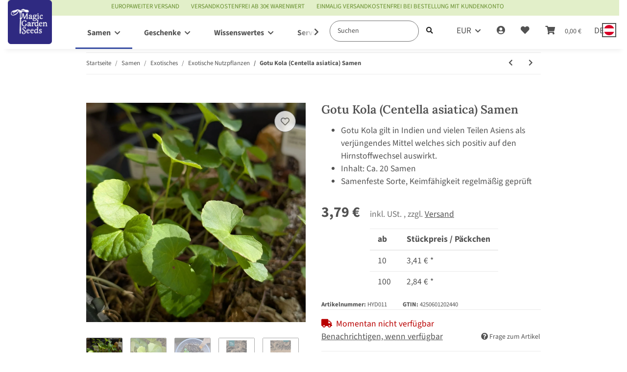

--- FILE ---
content_type: text/html; charset=utf-8
request_url: https://www.magicgardenseeds.at/Gotu-Kola-Centella-asiatica-Samen
body_size: 59602
content:
<!DOCTYPE html>
<html lang="de" itemscope itemtype="https://schema.org/ItemPage">
    
    <head>  <script>
  window.dataLayer = window.dataLayer || [];
  if(typeof gtag !== 'function'){
    function gtag(){ dataLayer.push(arguments); };
  }

  gtag('consent', 'default', {"ad_storage":"denied","ad_user_data":"denied","ad_personalization":"denied","analytics_storage":"denied"});

  function updateConsentStatus() {
    const {settings} = JSON.parse(localStorage.getItem('consent') || '{}');

    if (!settings || settings['admorris-ads'] === undefined && settings['admorris-analytics'] === undefined) {
      return;
    }

    const adsConsentStatus = settings['admorris-ads'] ? 'granted' : 'denied';
    const analyticsConsentStatus = settings['admorris-analytics'] ? 'granted' : 'denied';
    gtag('consent', 'update', {
      'ad_storage': adsConsentStatus,
      'ad_user_data': adsConsentStatus,
      'ad_personalization': adsConsentStatus,
      'analytics_storage': analyticsConsentStatus,
    });
  }

  // Check and update consent status on page load
  updateConsentStatus();

  document.addEventListener('adm:consent.updated', function(e) {
    updateConsentStatus();
  });
  </script>
        
            <meta http-equiv="content-type" content="text/html; charset=utf-8">
            <meta name="description" itemprop="description" content="Saatgut auf das Substrat streuen und andrücken, evtl leicht mit Erde übersieben und warm stellen Die ausdauernde Pflanze ist bedingt frosthart, verträgt jedoch schlecht Nässe im Winter und ist deswegen in Mitteleuropa nur in Topfkultur oder einjährig zu halten Bei Topfkultur kühl und relativ trocken">
                        <meta name="viewport" content="width=device-width, initial-scale=1.0">
            <meta http-equiv="X-UA-Compatible" content="IE=edge">
                        <meta name="robots" content="index, follow">

            <meta itemprop="url" content="https://www.magicgardenseeds.at/Gotu-Kola-Centella-asiatica-Samen">
            <meta property="og:type" content="website">
            <meta property="og:site_name" content="Gotu Kola (Centella asiatica) Samen">
            <meta property="og:title" content="Gotu Kola (Centella asiatica) Samen">
            <meta property="og:description" content="Saatgut auf das Substrat streuen und andrücken, evtl leicht mit Erde übersieben und warm stellen Die ausdauernde Pflanze ist bedingt frosthart, verträgt jedoch schlecht Nässe im Winter und ist deswegen in Mitteleuropa nur in Topfkultur oder einjährig zu halten Bei Topfkultur kühl und relativ trocken">
            <meta property="og:url" content="https://www.magicgardenseeds.at/Gotu-Kola-Centella-asiatica-Samen">

                                    
                            <meta itemprop="image" content="https://www.magicgardenseeds.at/media/image/product/1748/lg/gotu-kola-centella-asiatica-samen~3.jpg">
                <meta property="og:image" content="https://www.magicgardenseeds.at/media/image/product/1748/lg/gotu-kola-centella-asiatica-samen~3.jpg">
                <meta property="og:image:width" content="300">
                <meta property="og:image:height" content="300">
                    

        <title itemprop="name">Gotu Kola (Centella asiatica) Samen</title>

                    <link rel="canonical" href="https://www.magicgardenseeds.at/Gotu-Kola-Centella-asiatica-Samen">
        
        

        
            <link rel="icon" href="https://www.magicgardenseeds.at/favicon.ico" sizes="48x48">
            <link rel="icon" href="https://www.magicgardenseeds.at/favicon.svg" sizes="any" type="image/svg+xml">
            <link rel="apple-touch-icon" href="https://www.magicgardenseeds.at/apple-touch-icon.png">
            <link rel="manifest" href="https://www.magicgardenseeds.at/site.webmanifest">
            <meta name="msapplication-TileColor" content="rgb(125, 13, 89)">
            <meta name="msapplication-TileImage" content="https://www.magicgardenseeds.at/mstile-144x144.png">
        
        
            <meta name="theme-color" content="rgb(125, 13, 89)">
        

        
                                                    
                <style id="criticalCSS">
                    
                        :root{--blue: #007bff;--indigo: #6610f2;--purple: #6f42c1;--pink: #e83e8c;--red: #dc3545;--orange: #fd7e14;--yellow: #ffc107;--green: #28a745;--teal: #20c997;--cyan: #17a2b8;--white: #ffffff;--gray: #707070;--gray-dark: #343a40;--primary: #3a4fa3;--secondary: rgba(58, 79, 163, 0.5);--success: #1c871e;--info: #525252;--warning: #f39932;--danger: #b90000;--light: #f5f7fa;--dark: #525252;--gray: #707070;--gray-light: #f5f7fa;--gray-medium: #ebebeb;--gray-dark: #9b9b9b;--gray-darker: #525252;--breakpoint-xs: 0;--breakpoint-sm: 576px;--breakpoint-md: 768px;--breakpoint-lg: 992px;--breakpoint-xl: 1300px;--font-family-sans-serif: "Open Sans", sans-serif;--font-family-monospace: SFMono-Regular, Menlo, Monaco, Consolas, "Liberation Mono", "Courier New", monospace}*,*::before,*::after{box-sizing:border-box}html{font-family:sans-serif;line-height:1.15;-webkit-text-size-adjust:100%;-webkit-tap-highlight-color:rgba(0, 0, 0, 0)}article,aside,figcaption,figure,footer,header,hgroup,main,nav,section{display:block}body{margin:0;font-family:"Open Sans", sans-serif;font-size:0.875rem;font-weight:400;line-height:1.5;color:#525252;text-align:left;background-color:#f5f7fa}[tabindex="-1"]:focus:not(:focus-visible){outline:0 !important}hr{box-sizing:content-box;height:0;overflow:visible}h1,h2,h3,h4,h5,h6{margin-top:0;margin-bottom:1rem}p{margin-top:0;margin-bottom:1rem}abbr[title],abbr[data-original-title]{text-decoration:underline;text-decoration:underline dotted;cursor:help;border-bottom:0;text-decoration-skip-ink:none}address{margin-bottom:1rem;font-style:normal;line-height:inherit}ol,ul,dl{margin-top:0;margin-bottom:1rem}ol ol,ul ul,ol ul,ul ol{margin-bottom:0}dt{font-weight:700}dd{margin-bottom:0.5rem;margin-left:0}blockquote{margin:0 0 1rem}b,strong{font-weight:bolder}small{font-size:80%}sub,sup{position:relative;font-size:75%;line-height:0;vertical-align:baseline}sub{bottom:-0.25em}sup{top:-0.5em}a{color:#525252;text-decoration:underline;background-color:transparent}a:hover{color:#3a4fa3;text-decoration:none}a:not([href]):not([class]){color:inherit;text-decoration:none}a:not([href]):not([class]):hover{color:inherit;text-decoration:none}pre,code,kbd,samp{font-family:SFMono-Regular, Menlo, Monaco, Consolas, "Liberation Mono", "Courier New", monospace;font-size:1em}pre{margin-top:0;margin-bottom:1rem;overflow:auto;-ms-overflow-style:scrollbar}figure{margin:0 0 1rem}img{vertical-align:middle;border-style:none}svg{overflow:hidden;vertical-align:middle}table{border-collapse:collapse}caption{padding-top:0.75rem;padding-bottom:0.75rem;color:#707070;text-align:left;caption-side:bottom}th{text-align:inherit;text-align:-webkit-match-parent}label{display:inline-block;margin-bottom:0.5rem}button{border-radius:0}button:focus:not(:focus-visible){outline:0}input,button,select,optgroup,textarea{margin:0;font-family:inherit;font-size:inherit;line-height:inherit}button,input{overflow:visible}button,select{text-transform:none}[role="button"]{cursor:pointer}select{word-wrap:normal}button,[type="button"],[type="reset"],[type="submit"]{-webkit-appearance:button}button:not(:disabled),[type="button"]:not(:disabled),[type="reset"]:not(:disabled),[type="submit"]:not(:disabled){cursor:pointer}button::-moz-focus-inner,[type="button"]::-moz-focus-inner,[type="reset"]::-moz-focus-inner,[type="submit"]::-moz-focus-inner{padding:0;border-style:none}input[type="radio"],input[type="checkbox"]{box-sizing:border-box;padding:0}textarea{overflow:auto;resize:vertical}fieldset{min-width:0;padding:0;margin:0;border:0}legend{display:block;width:100%;max-width:100%;padding:0;margin-bottom:0.5rem;font-size:1.5rem;line-height:inherit;color:inherit;white-space:normal}progress{vertical-align:baseline}[type="number"]::-webkit-inner-spin-button,[type="number"]::-webkit-outer-spin-button{height:auto}[type="search"]{outline-offset:-2px;-webkit-appearance:none}[type="search"]::-webkit-search-decoration{-webkit-appearance:none}::-webkit-file-upload-button{font:inherit;-webkit-appearance:button}output{display:inline-block}summary{display:list-item;cursor:pointer}template{display:none}[hidden]{display:none !important}.img-fluid{max-width:100%;height:auto}.img-thumbnail{padding:0.25rem;background-color:#f5f7fa;border:1px solid #dee2e6;border-radius:0.125rem;box-shadow:0 1px 2px rgba(0, 0, 0, 0.075);max-width:100%;height:auto}.figure{display:inline-block}.figure-img{margin-bottom:0.5rem;line-height:1}.figure-caption{font-size:90%;color:#707070}code{font-size:87.5%;color:#e83e8c;word-wrap:break-word}a>code{color:inherit}kbd{padding:0.2rem 0.4rem;font-size:87.5%;color:#ffffff;background-color:#212529;border-radius:0.125rem;box-shadow:inset 0 -0.1rem 0 rgba(0, 0, 0, 0.25)}kbd kbd{padding:0;font-size:100%;font-weight:700;box-shadow:none}pre{display:block;font-size:87.5%;color:#212529}pre code{font-size:inherit;color:inherit;word-break:normal}.pre-scrollable{max-height:340px;overflow-y:scroll}.container,.container-fluid,.container-sm,.container-md,.container-lg,.container-xl{width:100%;padding-right:1rem;padding-left:1rem;margin-right:auto;margin-left:auto}@media (min-width:576px){.container,.container-sm{max-width:97vw}}@media (min-width:768px){.container,.container-sm,.container-md{max-width:720px}}@media (min-width:992px){.container,.container-sm,.container-md,.container-lg{max-width:960px}}@media (min-width:1300px){.container,.container-sm,.container-md,.container-lg,.container-xl{max-width:1250px}}.row{display:flex;flex-wrap:wrap;margin-right:-1rem;margin-left:-1rem}.no-gutters{margin-right:0;margin-left:0}.no-gutters>.col,.no-gutters>[class*="col-"]{padding-right:0;padding-left:0}.col-1,.col-2,.col-3,.col-4,.col-5,.col-6,.col-7,.col-8,.col-9,.col-10,.col-11,.col-12,.col,.col-auto,.col-sm-1,.col-sm-2,.col-sm-3,.col-sm-4,.col-sm-5,.col-sm-6,.col-sm-7,.col-sm-8,.col-sm-9,.col-sm-10,.col-sm-11,.col-sm-12,.col-sm,.col-sm-auto,.col-md-1,.col-md-2,.col-md-3,.col-md-4,.col-md-5,.col-md-6,.col-md-7,.col-md-8,.col-md-9,.col-md-10,.col-md-11,.col-md-12,.col-md,.col-md-auto,.col-lg-1,.col-lg-2,.col-lg-3,.col-lg-4,.col-lg-5,.col-lg-6,.col-lg-7,.col-lg-8,.col-lg-9,.col-lg-10,.col-lg-11,.col-lg-12,.col-lg,.col-lg-auto,.col-xl-1,.col-xl-2,.col-xl-3,.col-xl-4,.col-xl-5,.col-xl-6,.col-xl-7,.col-xl-8,.col-xl-9,.col-xl-10,.col-xl-11,.col-xl-12,.col-xl,.col-xl-auto{position:relative;width:100%;padding-right:1rem;padding-left:1rem}.col{flex-basis:0;flex-grow:1;max-width:100%}.row-cols-1>*{flex:0 0 100%;max-width:100%}.row-cols-2>*{flex:0 0 50%;max-width:50%}.row-cols-3>*{flex:0 0 33.3333333333%;max-width:33.3333333333%}.row-cols-4>*{flex:0 0 25%;max-width:25%}.row-cols-5>*{flex:0 0 20%;max-width:20%}.row-cols-6>*{flex:0 0 16.6666666667%;max-width:16.6666666667%}.col-auto{flex:0 0 auto;width:auto;max-width:100%}.col-1{flex:0 0 8.33333333%;max-width:8.33333333%}.col-2{flex:0 0 16.66666667%;max-width:16.66666667%}.col-3{flex:0 0 25%;max-width:25%}.col-4{flex:0 0 33.33333333%;max-width:33.33333333%}.col-5{flex:0 0 41.66666667%;max-width:41.66666667%}.col-6{flex:0 0 50%;max-width:50%}.col-7{flex:0 0 58.33333333%;max-width:58.33333333%}.col-8{flex:0 0 66.66666667%;max-width:66.66666667%}.col-9{flex:0 0 75%;max-width:75%}.col-10{flex:0 0 83.33333333%;max-width:83.33333333%}.col-11{flex:0 0 91.66666667%;max-width:91.66666667%}.col-12{flex:0 0 100%;max-width:100%}.order-first{order:-1}.order-last{order:13}.order-0{order:0}.order-1{order:1}.order-2{order:2}.order-3{order:3}.order-4{order:4}.order-5{order:5}.order-6{order:6}.order-7{order:7}.order-8{order:8}.order-9{order:9}.order-10{order:10}.order-11{order:11}.order-12{order:12}.offset-1{margin-left:8.33333333%}.offset-2{margin-left:16.66666667%}.offset-3{margin-left:25%}.offset-4{margin-left:33.33333333%}.offset-5{margin-left:41.66666667%}.offset-6{margin-left:50%}.offset-7{margin-left:58.33333333%}.offset-8{margin-left:66.66666667%}.offset-9{margin-left:75%}.offset-10{margin-left:83.33333333%}.offset-11{margin-left:91.66666667%}@media (min-width:576px){.col-sm{flex-basis:0;flex-grow:1;max-width:100%}.row-cols-sm-1>*{flex:0 0 100%;max-width:100%}.row-cols-sm-2>*{flex:0 0 50%;max-width:50%}.row-cols-sm-3>*{flex:0 0 33.3333333333%;max-width:33.3333333333%}.row-cols-sm-4>*{flex:0 0 25%;max-width:25%}.row-cols-sm-5>*{flex:0 0 20%;max-width:20%}.row-cols-sm-6>*{flex:0 0 16.6666666667%;max-width:16.6666666667%}.col-sm-auto{flex:0 0 auto;width:auto;max-width:100%}.col-sm-1{flex:0 0 8.33333333%;max-width:8.33333333%}.col-sm-2{flex:0 0 16.66666667%;max-width:16.66666667%}.col-sm-3{flex:0 0 25%;max-width:25%}.col-sm-4{flex:0 0 33.33333333%;max-width:33.33333333%}.col-sm-5{flex:0 0 41.66666667%;max-width:41.66666667%}.col-sm-6{flex:0 0 50%;max-width:50%}.col-sm-7{flex:0 0 58.33333333%;max-width:58.33333333%}.col-sm-8{flex:0 0 66.66666667%;max-width:66.66666667%}.col-sm-9{flex:0 0 75%;max-width:75%}.col-sm-10{flex:0 0 83.33333333%;max-width:83.33333333%}.col-sm-11{flex:0 0 91.66666667%;max-width:91.66666667%}.col-sm-12{flex:0 0 100%;max-width:100%}.order-sm-first{order:-1}.order-sm-last{order:13}.order-sm-0{order:0}.order-sm-1{order:1}.order-sm-2{order:2}.order-sm-3{order:3}.order-sm-4{order:4}.order-sm-5{order:5}.order-sm-6{order:6}.order-sm-7{order:7}.order-sm-8{order:8}.order-sm-9{order:9}.order-sm-10{order:10}.order-sm-11{order:11}.order-sm-12{order:12}.offset-sm-0{margin-left:0}.offset-sm-1{margin-left:8.33333333%}.offset-sm-2{margin-left:16.66666667%}.offset-sm-3{margin-left:25%}.offset-sm-4{margin-left:33.33333333%}.offset-sm-5{margin-left:41.66666667%}.offset-sm-6{margin-left:50%}.offset-sm-7{margin-left:58.33333333%}.offset-sm-8{margin-left:66.66666667%}.offset-sm-9{margin-left:75%}.offset-sm-10{margin-left:83.33333333%}.offset-sm-11{margin-left:91.66666667%}}@media (min-width:768px){.col-md{flex-basis:0;flex-grow:1;max-width:100%}.row-cols-md-1>*{flex:0 0 100%;max-width:100%}.row-cols-md-2>*{flex:0 0 50%;max-width:50%}.row-cols-md-3>*{flex:0 0 33.3333333333%;max-width:33.3333333333%}.row-cols-md-4>*{flex:0 0 25%;max-width:25%}.row-cols-md-5>*{flex:0 0 20%;max-width:20%}.row-cols-md-6>*{flex:0 0 16.6666666667%;max-width:16.6666666667%}.col-md-auto{flex:0 0 auto;width:auto;max-width:100%}.col-md-1{flex:0 0 8.33333333%;max-width:8.33333333%}.col-md-2{flex:0 0 16.66666667%;max-width:16.66666667%}.col-md-3{flex:0 0 25%;max-width:25%}.col-md-4{flex:0 0 33.33333333%;max-width:33.33333333%}.col-md-5{flex:0 0 41.66666667%;max-width:41.66666667%}.col-md-6{flex:0 0 50%;max-width:50%}.col-md-7{flex:0 0 58.33333333%;max-width:58.33333333%}.col-md-8{flex:0 0 66.66666667%;max-width:66.66666667%}.col-md-9{flex:0 0 75%;max-width:75%}.col-md-10{flex:0 0 83.33333333%;max-width:83.33333333%}.col-md-11{flex:0 0 91.66666667%;max-width:91.66666667%}.col-md-12{flex:0 0 100%;max-width:100%}.order-md-first{order:-1}.order-md-last{order:13}.order-md-0{order:0}.order-md-1{order:1}.order-md-2{order:2}.order-md-3{order:3}.order-md-4{order:4}.order-md-5{order:5}.order-md-6{order:6}.order-md-7{order:7}.order-md-8{order:8}.order-md-9{order:9}.order-md-10{order:10}.order-md-11{order:11}.order-md-12{order:12}.offset-md-0{margin-left:0}.offset-md-1{margin-left:8.33333333%}.offset-md-2{margin-left:16.66666667%}.offset-md-3{margin-left:25%}.offset-md-4{margin-left:33.33333333%}.offset-md-5{margin-left:41.66666667%}.offset-md-6{margin-left:50%}.offset-md-7{margin-left:58.33333333%}.offset-md-8{margin-left:66.66666667%}.offset-md-9{margin-left:75%}.offset-md-10{margin-left:83.33333333%}.offset-md-11{margin-left:91.66666667%}}@media (min-width:992px){.col-lg{flex-basis:0;flex-grow:1;max-width:100%}.row-cols-lg-1>*{flex:0 0 100%;max-width:100%}.row-cols-lg-2>*{flex:0 0 50%;max-width:50%}.row-cols-lg-3>*{flex:0 0 33.3333333333%;max-width:33.3333333333%}.row-cols-lg-4>*{flex:0 0 25%;max-width:25%}.row-cols-lg-5>*{flex:0 0 20%;max-width:20%}.row-cols-lg-6>*{flex:0 0 16.6666666667%;max-width:16.6666666667%}.col-lg-auto{flex:0 0 auto;width:auto;max-width:100%}.col-lg-1{flex:0 0 8.33333333%;max-width:8.33333333%}.col-lg-2{flex:0 0 16.66666667%;max-width:16.66666667%}.col-lg-3{flex:0 0 25%;max-width:25%}.col-lg-4{flex:0 0 33.33333333%;max-width:33.33333333%}.col-lg-5{flex:0 0 41.66666667%;max-width:41.66666667%}.col-lg-6{flex:0 0 50%;max-width:50%}.col-lg-7{flex:0 0 58.33333333%;max-width:58.33333333%}.col-lg-8{flex:0 0 66.66666667%;max-width:66.66666667%}.col-lg-9{flex:0 0 75%;max-width:75%}.col-lg-10{flex:0 0 83.33333333%;max-width:83.33333333%}.col-lg-11{flex:0 0 91.66666667%;max-width:91.66666667%}.col-lg-12{flex:0 0 100%;max-width:100%}.order-lg-first{order:-1}.order-lg-last{order:13}.order-lg-0{order:0}.order-lg-1{order:1}.order-lg-2{order:2}.order-lg-3{order:3}.order-lg-4{order:4}.order-lg-5{order:5}.order-lg-6{order:6}.order-lg-7{order:7}.order-lg-8{order:8}.order-lg-9{order:9}.order-lg-10{order:10}.order-lg-11{order:11}.order-lg-12{order:12}.offset-lg-0{margin-left:0}.offset-lg-1{margin-left:8.33333333%}.offset-lg-2{margin-left:16.66666667%}.offset-lg-3{margin-left:25%}.offset-lg-4{margin-left:33.33333333%}.offset-lg-5{margin-left:41.66666667%}.offset-lg-6{margin-left:50%}.offset-lg-7{margin-left:58.33333333%}.offset-lg-8{margin-left:66.66666667%}.offset-lg-9{margin-left:75%}.offset-lg-10{margin-left:83.33333333%}.offset-lg-11{margin-left:91.66666667%}}@media (min-width:1300px){.col-xl{flex-basis:0;flex-grow:1;max-width:100%}.row-cols-xl-1>*{flex:0 0 100%;max-width:100%}.row-cols-xl-2>*{flex:0 0 50%;max-width:50%}.row-cols-xl-3>*{flex:0 0 33.3333333333%;max-width:33.3333333333%}.row-cols-xl-4>*{flex:0 0 25%;max-width:25%}.row-cols-xl-5>*{flex:0 0 20%;max-width:20%}.row-cols-xl-6>*{flex:0 0 16.6666666667%;max-width:16.6666666667%}.col-xl-auto{flex:0 0 auto;width:auto;max-width:100%}.col-xl-1{flex:0 0 8.33333333%;max-width:8.33333333%}.col-xl-2{flex:0 0 16.66666667%;max-width:16.66666667%}.col-xl-3{flex:0 0 25%;max-width:25%}.col-xl-4{flex:0 0 33.33333333%;max-width:33.33333333%}.col-xl-5{flex:0 0 41.66666667%;max-width:41.66666667%}.col-xl-6{flex:0 0 50%;max-width:50%}.col-xl-7{flex:0 0 58.33333333%;max-width:58.33333333%}.col-xl-8{flex:0 0 66.66666667%;max-width:66.66666667%}.col-xl-9{flex:0 0 75%;max-width:75%}.col-xl-10{flex:0 0 83.33333333%;max-width:83.33333333%}.col-xl-11{flex:0 0 91.66666667%;max-width:91.66666667%}.col-xl-12{flex:0 0 100%;max-width:100%}.order-xl-first{order:-1}.order-xl-last{order:13}.order-xl-0{order:0}.order-xl-1{order:1}.order-xl-2{order:2}.order-xl-3{order:3}.order-xl-4{order:4}.order-xl-5{order:5}.order-xl-6{order:6}.order-xl-7{order:7}.order-xl-8{order:8}.order-xl-9{order:9}.order-xl-10{order:10}.order-xl-11{order:11}.order-xl-12{order:12}.offset-xl-0{margin-left:0}.offset-xl-1{margin-left:8.33333333%}.offset-xl-2{margin-left:16.66666667%}.offset-xl-3{margin-left:25%}.offset-xl-4{margin-left:33.33333333%}.offset-xl-5{margin-left:41.66666667%}.offset-xl-6{margin-left:50%}.offset-xl-7{margin-left:58.33333333%}.offset-xl-8{margin-left:66.66666667%}.offset-xl-9{margin-left:75%}.offset-xl-10{margin-left:83.33333333%}.offset-xl-11{margin-left:91.66666667%}}.nav{display:flex;flex-wrap:wrap;padding-left:0;margin-bottom:0;list-style:none}.nav-link{display:block;padding:0.5rem 1rem;text-decoration:none}.nav-link:hover,.nav-link:focus{text-decoration:none}.nav-link.disabled{color:#707070;pointer-events:none;cursor:default}.nav-tabs{border-bottom:1px solid #dee2e6}.nav-tabs .nav-link{margin-bottom:-1px;background-color:transparent;border:1px solid transparent;border-top-left-radius:0;border-top-right-radius:0}.nav-tabs .nav-link:hover,.nav-tabs .nav-link:focus{isolation:isolate;border-color:transparent}.nav-tabs .nav-link.disabled{color:#707070;background-color:transparent;border-color:transparent}.nav-tabs .nav-link.active,.nav-tabs .nav-item.show .nav-link{color:#525252;background-color:transparent;border-color:#3a4fa3}.nav-tabs .dropdown-menu{margin-top:-1px;border-top-left-radius:0;border-top-right-radius:0}.nav-pills .nav-link{background:none;border:0;border-radius:0.125rem}.nav-pills .nav-link.active,.nav-pills .show>.nav-link{color:#ffffff;background-color:#3a4fa3}.nav-fill>.nav-link,.nav-fill .nav-item{flex:1 1 auto;text-align:center}.nav-justified>.nav-link,.nav-justified .nav-item{flex-basis:0;flex-grow:1;text-align:center}.tab-content>.tab-pane{display:none}.tab-content>.active{display:block}.navbar{position:relative;display:flex;flex-wrap:wrap;align-items:center;justify-content:space-between;padding:0.4rem 1rem}.navbar .container,.navbar .container-fluid,.navbar .container-sm,.navbar .container-md,.navbar .container-lg,.navbar .container-xl,.navbar>.container-sm,.navbar>.container-md,.navbar>.container-lg,.navbar>.container-xl{display:flex;flex-wrap:wrap;align-items:center;justify-content:space-between}.navbar-brand{display:inline-block;padding-top:0.40625rem;padding-bottom:0.40625rem;margin-right:1rem;font-size:1rem;line-height:inherit;white-space:nowrap}.navbar-brand:hover,.navbar-brand:focus{text-decoration:none}.navbar-nav{display:flex;flex-direction:column;padding-left:0;margin-bottom:0;list-style:none}.navbar-nav .nav-link{padding-right:0;padding-left:0}.navbar-nav .dropdown-menu{position:static;float:none}.navbar-text{display:inline-block;padding-top:0.5rem;padding-bottom:0.5rem}.navbar-collapse{flex-basis:100%;flex-grow:1;align-items:center}.navbar-toggler{padding:0.25rem 0.75rem;font-size:1rem;line-height:1;background-color:transparent;border:1px solid transparent;border-radius:0.125rem}.navbar-toggler:hover,.navbar-toggler:focus{text-decoration:none}.navbar-toggler-icon{display:inline-block;width:1.5em;height:1.5em;vertical-align:middle;content:"";background:50% / 100% 100% no-repeat}.navbar-nav-scroll{max-height:75vh;overflow-y:auto}@media (max-width:575.98px){.navbar-expand-sm>.container,.navbar-expand-sm>.container-fluid,.navbar-expand-sm>.container-sm,.navbar-expand-sm>.container-md,.navbar-expand-sm>.container-lg,.navbar-expand-sm>.container-xl{padding-right:0;padding-left:0}}@media (min-width:576px){.navbar-expand-sm{flex-flow:row nowrap;justify-content:flex-start}.navbar-expand-sm .navbar-nav{flex-direction:row}.navbar-expand-sm .navbar-nav .dropdown-menu{position:absolute}.navbar-expand-sm .navbar-nav .nav-link{padding-right:1.5rem;padding-left:1.5rem}.navbar-expand-sm>.container,.navbar-expand-sm>.container-fluid,.navbar-expand-sm>.container-sm,.navbar-expand-sm>.container-md,.navbar-expand-sm>.container-lg,.navbar-expand-sm>.container-xl{flex-wrap:nowrap}.navbar-expand-sm .navbar-nav-scroll{overflow:visible}.navbar-expand-sm .navbar-collapse{display:flex !important;flex-basis:auto}.navbar-expand-sm .navbar-toggler{display:none}}@media (max-width:767.98px){.navbar-expand-md>.container,.navbar-expand-md>.container-fluid,.navbar-expand-md>.container-sm,.navbar-expand-md>.container-md,.navbar-expand-md>.container-lg,.navbar-expand-md>.container-xl{padding-right:0;padding-left:0}}@media (min-width:768px){.navbar-expand-md{flex-flow:row nowrap;justify-content:flex-start}.navbar-expand-md .navbar-nav{flex-direction:row}.navbar-expand-md .navbar-nav .dropdown-menu{position:absolute}.navbar-expand-md .navbar-nav .nav-link{padding-right:1.5rem;padding-left:1.5rem}.navbar-expand-md>.container,.navbar-expand-md>.container-fluid,.navbar-expand-md>.container-sm,.navbar-expand-md>.container-md,.navbar-expand-md>.container-lg,.navbar-expand-md>.container-xl{flex-wrap:nowrap}.navbar-expand-md .navbar-nav-scroll{overflow:visible}.navbar-expand-md .navbar-collapse{display:flex !important;flex-basis:auto}.navbar-expand-md .navbar-toggler{display:none}}@media (max-width:991.98px){.navbar-expand-lg>.container,.navbar-expand-lg>.container-fluid,.navbar-expand-lg>.container-sm,.navbar-expand-lg>.container-md,.navbar-expand-lg>.container-lg,.navbar-expand-lg>.container-xl{padding-right:0;padding-left:0}}@media (min-width:992px){.navbar-expand-lg{flex-flow:row nowrap;justify-content:flex-start}.navbar-expand-lg .navbar-nav{flex-direction:row}.navbar-expand-lg .navbar-nav .dropdown-menu{position:absolute}.navbar-expand-lg .navbar-nav .nav-link{padding-right:1.5rem;padding-left:1.5rem}.navbar-expand-lg>.container,.navbar-expand-lg>.container-fluid,.navbar-expand-lg>.container-sm,.navbar-expand-lg>.container-md,.navbar-expand-lg>.container-lg,.navbar-expand-lg>.container-xl{flex-wrap:nowrap}.navbar-expand-lg .navbar-nav-scroll{overflow:visible}.navbar-expand-lg .navbar-collapse{display:flex !important;flex-basis:auto}.navbar-expand-lg .navbar-toggler{display:none}}@media (max-width:1299.98px){.navbar-expand-xl>.container,.navbar-expand-xl>.container-fluid,.navbar-expand-xl>.container-sm,.navbar-expand-xl>.container-md,.navbar-expand-xl>.container-lg,.navbar-expand-xl>.container-xl{padding-right:0;padding-left:0}}@media (min-width:1300px){.navbar-expand-xl{flex-flow:row nowrap;justify-content:flex-start}.navbar-expand-xl .navbar-nav{flex-direction:row}.navbar-expand-xl .navbar-nav .dropdown-menu{position:absolute}.navbar-expand-xl .navbar-nav .nav-link{padding-right:1.5rem;padding-left:1.5rem}.navbar-expand-xl>.container,.navbar-expand-xl>.container-fluid,.navbar-expand-xl>.container-sm,.navbar-expand-xl>.container-md,.navbar-expand-xl>.container-lg,.navbar-expand-xl>.container-xl{flex-wrap:nowrap}.navbar-expand-xl .navbar-nav-scroll{overflow:visible}.navbar-expand-xl .navbar-collapse{display:flex !important;flex-basis:auto}.navbar-expand-xl .navbar-toggler{display:none}}.navbar-expand{flex-flow:row nowrap;justify-content:flex-start}.navbar-expand>.container,.navbar-expand>.container-fluid,.navbar-expand>.container-sm,.navbar-expand>.container-md,.navbar-expand>.container-lg,.navbar-expand>.container-xl{padding-right:0;padding-left:0}.navbar-expand .navbar-nav{flex-direction:row}.navbar-expand .navbar-nav .dropdown-menu{position:absolute}.navbar-expand .navbar-nav .nav-link{padding-right:1.5rem;padding-left:1.5rem}.navbar-expand>.container,.navbar-expand>.container-fluid,.navbar-expand>.container-sm,.navbar-expand>.container-md,.navbar-expand>.container-lg,.navbar-expand>.container-xl{flex-wrap:nowrap}.navbar-expand .navbar-nav-scroll{overflow:visible}.navbar-expand .navbar-collapse{display:flex !important;flex-basis:auto}.navbar-expand .navbar-toggler{display:none}.navbar-light .navbar-brand{color:rgba(0, 0, 0, 0.9)}.navbar-light .navbar-brand:hover,.navbar-light .navbar-brand:focus{color:rgba(0, 0, 0, 0.9)}.navbar-light .navbar-nav .nav-link{color:#525252}.navbar-light .navbar-nav .nav-link:hover,.navbar-light .navbar-nav .nav-link:focus{color:#3a4fa3}.navbar-light .navbar-nav .nav-link.disabled{color:rgba(0, 0, 0, 0.3)}.navbar-light .navbar-nav .show>.nav-link,.navbar-light .navbar-nav .active>.nav-link,.navbar-light .navbar-nav .nav-link.show,.navbar-light .navbar-nav .nav-link.active{color:rgba(0, 0, 0, 0.9)}.navbar-light .navbar-toggler{color:#525252;border-color:rgba(0, 0, 0, 0.1)}.navbar-light .navbar-toggler-icon{background-image:url("data:image/svg+xml,%3csvg xmlns='http://www.w3.org/2000/svg' width='30' height='30' viewBox='0 0 30 30'%3e%3cpath stroke='%23525252' stroke-linecap='round' stroke-miterlimit='10' stroke-width='2' d='M4 7h22M4 15h22M4 23h22'/%3e%3c/svg%3e")}.navbar-light .navbar-text{color:#525252}.navbar-light .navbar-text a{color:rgba(0, 0, 0, 0.9)}.navbar-light .navbar-text a:hover,.navbar-light .navbar-text a:focus{color:rgba(0, 0, 0, 0.9)}.navbar-dark .navbar-brand{color:#ffffff}.navbar-dark .navbar-brand:hover,.navbar-dark .navbar-brand:focus{color:#ffffff}.navbar-dark .navbar-nav .nav-link{color:rgba(255, 255, 255, 0.5)}.navbar-dark .navbar-nav .nav-link:hover,.navbar-dark .navbar-nav .nav-link:focus{color:rgba(255, 255, 255, 0.75)}.navbar-dark .navbar-nav .nav-link.disabled{color:rgba(255, 255, 255, 0.25)}.navbar-dark .navbar-nav .show>.nav-link,.navbar-dark .navbar-nav .active>.nav-link,.navbar-dark .navbar-nav .nav-link.show,.navbar-dark .navbar-nav .nav-link.active{color:#ffffff}.navbar-dark .navbar-toggler{color:rgba(255, 255, 255, 0.5);border-color:rgba(255, 255, 255, 0.1)}.navbar-dark .navbar-toggler-icon{background-image:url("data:image/svg+xml,%3csvg xmlns='http://www.w3.org/2000/svg' width='30' height='30' viewBox='0 0 30 30'%3e%3cpath stroke='rgba%28255, 255, 255, 0.5%29' stroke-linecap='round' stroke-miterlimit='10' stroke-width='2' d='M4 7h22M4 15h22M4 23h22'/%3e%3c/svg%3e")}.navbar-dark .navbar-text{color:rgba(255, 255, 255, 0.5)}.navbar-dark .navbar-text a{color:#ffffff}.navbar-dark .navbar-text a:hover,.navbar-dark .navbar-text a:focus{color:#ffffff}.pagination-sm .page-item.active .page-link::after,.pagination-sm .page-item.active .page-text::after{left:0.375rem;right:0.375rem}.pagination-lg .page-item.active .page-link::after,.pagination-lg .page-item.active .page-text::after{left:1.125rem;right:1.125rem}.page-item{position:relative}.page-item.active{font-weight:700}.page-item.active .page-link::after,.page-item.active .page-text::after{content:"";position:absolute;left:0.5625rem;bottom:0;right:0.5625rem;border-bottom:4px solid #3a4fa3}@media (min-width:768px){.dropdown-item.page-item{background-color:transparent}}.page-link,.page-text{text-decoration:none}.pagination{margin-bottom:0;justify-content:space-between;align-items:center}@media (min-width:768px){.pagination{justify-content:normal}.pagination .dropdown>.btn{display:none}.pagination .dropdown-menu{position:static !important;transform:none !important;display:flex;margin:0;padding:0;border:0;min-width:auto}.pagination .dropdown-item{width:auto;display:inline-block;padding:0}.pagination .dropdown-item.active{background-color:transparent;color:#525252}.pagination .dropdown-item:hover{background-color:transparent}.pagination .pagination-site{display:none}}@media (max-width:767.98px){.pagination .dropdown-item{padding:0}.pagination .dropdown-item.active .page-link,.pagination .dropdown-item.active .page-text,.pagination .dropdown-item:active .page-link,.pagination .dropdown-item:active .page-text{color:#525252}}.productlist-page-nav{align-items:center}.productlist-page-nav .pagination{margin:0}.productlist-page-nav .displayoptions{margin-bottom:1rem}@media (min-width:768px){.productlist-page-nav .displayoptions{margin-bottom:0}}.productlist-page-nav .displayoptions .btn-group+.btn-group+.btn-group{margin-left:0.5rem}.productlist-page-nav .result-option-wrapper{margin-right:0.5rem}.productlist-page-nav .productlist-item-info{margin-bottom:0.5rem;margin-left:auto;margin-right:auto;display:flex}@media (min-width:768px){.productlist-page-nav .productlist-item-info{margin-right:0;margin-bottom:0}.productlist-page-nav .productlist-item-info.productlist-item-border{border-right:1px solid #ebebeb;padding-right:1rem}}.productlist-page-nav.productlist-page-nav-header-m{margin-top:3rem}@media (min-width:768px){.productlist-page-nav.productlist-page-nav-header-m{margin-top:2rem}.productlist-page-nav.productlist-page-nav-header-m>.col{margin-top:1rem}}.productlist-page-nav-bottom{margin-bottom:2rem}.pagination-wrapper{margin-bottom:1rem;align-items:center;border-top:1px solid #f5f7fa;border-bottom:1px solid #f5f7fa;padding-top:0.5rem;padding-bottom:0.5rem}.pagination-wrapper .pagination-entries{font-weight:700;margin-bottom:1rem}@media (min-width:768px){.pagination-wrapper .pagination-entries{margin-bottom:0}}.pagination-wrapper .pagination-selects{margin-left:auto;margin-top:1rem}@media (min-width:768px){.pagination-wrapper .pagination-selects{margin-left:0;margin-top:0}}.pagination-wrapper .pagination-selects .pagination-selects-entries{margin-bottom:1rem}@media (min-width:768px){.pagination-wrapper .pagination-selects .pagination-selects-entries{margin-right:1rem;margin-bottom:0}}.pagination-no-wrapper{border:0;padding-top:0;padding-bottom:0}.topbar-wrapper{position:relative;z-index:1021;flex-direction:row-reverse}.sticky-header header{position:sticky;top:0}#jtl-nav-wrapper .form-control::placeholder,#jtl-nav-wrapper .form-control:focus::placeholder{color:#525252}#jtl-nav-wrapper .label-slide .form-group:not(.exclude-from-label-slide):not(.checkbox) label{background:#ffffff;color:#525252}header{box-shadow:0 1rem 0.5625rem -0.75rem rgba(0, 0, 0, 0.06);position:relative;z-index:1020}header .dropdown-menu{background-color:#ffffff;color:#525252}header .navbar-toggler{color:#525252}header .navbar-brand img{max-width:50vw;object-fit:contain}header .nav-right .dropdown-menu{margin-top:-0.03125rem;box-shadow:inset 0 1rem 0.5625rem -0.75rem rgba(0, 0, 0, 0.06)}@media (min-width:992px){header #mainNavigation{margin-right:1rem}}@media (max-width:991.98px){header .navbar-brand img{max-width:30vw}header .dropup,header .dropright,header .dropdown,header .dropleft,header .col,header [class*="col-"]{position:static}header .navbar-collapse{position:fixed;top:0;left:0;display:block;height:100vh !important;-webkit-overflow-scrolling:touch;max-width:16.875rem;transition:all 0.2s ease-in-out;z-index:1050;width:100%;background:#ffffff}header .navbar-collapse:not(.show){transform:translateX(-100%)}header .navbar-nav{transition:all 0.2s ease-in-out}header .navbar-nav .nav-item,header .navbar-nav .nav-link{margin-left:0;margin-right:0;padding-left:1rem;padding-right:1rem;padding-top:1rem;padding-bottom:1rem}header .navbar-nav .nav-link{margin-top:-1rem;margin-bottom:-1rem;margin-left:-1rem;margin-right:-1rem;display:flex;align-items:center;justify-content:space-between}header .navbar-nav .nav-link::after{content:'\f054' !important;font-family:"Font Awesome 5 Free" !important;font-weight:900;margin-left:0.5rem;margin-top:0;font-size:0.75em}header .navbar-nav .nav-item.dropdown>.nav-link>.product-count{display:none}header .navbar-nav .nav-item:not(.dropdown) .nav-link::after{display:none}header .navbar-nav .dropdown-menu{position:absolute;left:100%;top:0;box-shadow:none;width:100%;padding:0;margin:0}header .navbar-nav .dropdown-menu:not(.show){display:none}header .navbar-nav .dropdown-body{margin:0}header .navbar-nav .nav{flex-direction:column}header .nav-mobile-header{padding-left:1rem;padding-right:1rem}header .nav-mobile-header>.row{height:3.125rem}header .nav-mobile-header .nav-mobile-header-hr{margin-top:0;margin-bottom:0}header .nav-mobile-body{height:calc(100vh - 3.125rem);height:calc(var(--vh, 1vh) * 100 - 3.125rem);overflow-y:auto;position:relative}header .nav-scrollbar-inner{overflow:visible}header .nav-right{font-size:1rem}header .nav-right .dropdown-menu{width:100%}}@media (min-width:992px){header .navbar-collapse{height:4.3125rem}header .navbar-nav>.nav-item>.nav-link{position:relative;padding:1.5rem}header .navbar-nav>.nav-item>.nav-link::before{content:"";position:absolute;bottom:0;left:50%;transform:translateX(-50%);border-width:0 0 6px;border-color:#3a4fa3;border-style:solid;transition:width 0.4s;width:0}header .navbar-nav>.nav-item.active>.nav-link::before,header .navbar-nav>.nav-item:hover>.nav-link::before,header .navbar-nav>.nav-item.hover>.nav-link::before{width:100%}header .navbar-nav>.nav-item>.dropdown-menu{max-height:calc(100vh - 12.5rem);overflow:auto;margin-top:-0.03125rem;box-shadow:inset 0 1rem 0.5625rem -0.75rem rgba(0, 0, 0, 0.06)}header .navbar-nav>.nav-item.dropdown-full{position:static}header .navbar-nav>.nav-item.dropdown-full .dropdown-menu{width:100%}header .navbar-nav>.nav-item .product-count{display:none}header .navbar-nav>.nav-item .nav{flex-wrap:wrap}header .navbar-nav .nav .nav-link{padding:0}header .navbar-nav .nav .nav-link::after{display:none}header .navbar-nav .dropdown .nav-item{width:100%}header .nav-mobile-body{align-self:flex-start;width:100%}header .nav-scrollbar-inner{width:100%}header .nav-right .nav-link{padding-top:1.5rem;padding-bottom:1.5rem}header .submenu-headline::after{display:none}header .submenu-headline-toplevel{font-family:Montserrat, sans-serif;font-size:1rem;border-bottom:1px solid #ebebeb;margin-bottom:1rem}header .subcategory-wrapper .categories-recursive-dropdown{display:block;position:static !important;box-shadow:none}header .subcategory-wrapper .categories-recursive-dropdown>.nav{flex-direction:column}header .subcategory-wrapper .categories-recursive-dropdown .categories-recursive-dropdown{margin-left:0.25rem}}header .submenu-headline-image{margin-bottom:1rem;display:none}@media (min-width:992px){header .submenu-headline-image{display:block}}header #burger-menu{margin-right:1rem}header .table,header .dropdown-item,header .btn-outline-primary{color:#525252}header .dropdown-item{background-color:transparent}header .dropdown-item:hover{background-color:#f5f7fa}header .btn-outline-primary:hover{color:#f5f7fa}@media (min-width:992px){.nav-item-lg-m{margin-top:1.5rem;margin-bottom:1.5rem}}.fixed-search{background-color:#ffffff;box-shadow:0 0.25rem 0.5rem rgba(0, 0, 0, 0.2);padding-top:0.5rem;padding-bottom:0.5rem}.fixed-search .form-control{background-color:#ffffff;color:#525252}.fixed-search .form-control::placeholder{color:#525252}.main-search .twitter-typeahead{display:flex;flex-grow:1}.form-clear{align-items:center;bottom:8px;color:#525252;cursor:pointer;display:flex;height:24px;justify-content:center;position:absolute;right:52px;width:24px;z-index:10}.account-icon-dropdown .account-icon-dropdown-pass{margin-bottom:2rem}.account-icon-dropdown .dropdown-footer{background-color:#f5f7fa}.account-icon-dropdown .dropdown-footer a{text-decoration:underline}.account-icon-dropdown .account-icon-dropdown-logout{padding-bottom:0.5rem}.cart-dropdown-shipping-notice{color:#707070}.is-checkout header,.is-checkout .navbar{height:2.8rem}@media (min-width:992px){.is-checkout header,.is-checkout .navbar{height:4.2625rem}}.is-checkout .search-form-wrapper-fixed,.is-checkout .fixed-search{display:none}@media (max-width:991.98px){.nav-icons{height:2.8rem}}.search-form-wrapper-fixed{padding-top:0.5rem;padding-bottom:0.5rem}.full-width-mega .main-search-wrapper .twitter-typeahead{flex:1}@media (min-width:992px){.full-width-mega .main-search-wrapper{display:block}}@media (max-width:991.98px){.full-width-mega.sticky-top .main-search-wrapper{padding-right:0;padding-left:0;flex:0 0 auto;width:auto;max-width:100%}.full-width-mega.sticky-top .main-search-wrapper+.col,.full-width-mega.sticky-top .main-search-wrapper a{padding-left:0}.full-width-mega.sticky-top .main-search-wrapper .nav-link{padding-right:0.7rem}.full-width-mega .secure-checkout-icon{flex:0 0 auto;width:auto;max-width:100%;margin-left:auto}.full-width-mega .toggler-logo-wrapper{position:initial;width:max-content}}.full-width-mega .nav-icons-wrapper{padding-left:0}.full-width-mega .nav-logo-wrapper{padding-right:0;margin-right:auto}@media (min-width:992px){.full-width-mega .navbar-expand-lg .nav-multiple-row .navbar-nav{flex-wrap:wrap}.full-width-mega #mainNavigation.nav-multiple-row{height:auto;margin-right:0}.full-width-mega .nav-multiple-row .nav-scrollbar-inner{padding-bottom:0}.full-width-mega .nav-multiple-row .nav-scrollbar-arrow{display:none}.full-width-mega .menu-search-position-center .main-search-wrapper{margin-right:auto}.full-width-mega .menu-search-position-left .main-search-wrapper{margin-right:auto}.full-width-mega .menu-search-position-left .nav-logo-wrapper{margin-right:initial}.full-width-mega .menu-center-center.menu-multiple-rows-multiple .nav-scrollbar-inner{justify-content:center}.full-width-mega .menu-center-space-between.menu-multiple-rows-multiple .nav-scrollbar-inner{justify-content:space-between}}@media (min-width:992px){header.full-width-mega .nav-right .dropdown-menu{box-shadow:0 0 7px #000000}header .nav-multiple-row .navbar-nav>.nav-item>.nav-link{padding:1rem 1.5rem}}.slick-slider{position:relative;display:block;box-sizing:border-box;-webkit-touch-callout:none;-webkit-user-select:none;-khtml-user-select:none;-moz-user-select:none;-ms-user-select:none;user-select:none;-ms-touch-action:pan-y;touch-action:pan-y;-webkit-tap-highlight-color:transparent}.slick-list{position:relative;overflow:hidden;display:block;margin:0;padding:0}.slick-list:focus{outline:none}.slick-list.dragging{cursor:pointer;cursor:hand}.slick-slider .slick-track,.slick-slider .slick-list{-webkit-transform:translate3d(0, 0, 0);-moz-transform:translate3d(0, 0, 0);-ms-transform:translate3d(0, 0, 0);-o-transform:translate3d(0, 0, 0);transform:translate3d(0, 0, 0)}.slick-track{position:relative;left:0;top:0;display:block;margin-left:auto;margin-right:auto}.slick-track:before,.slick-track:after{content:"";display:table}.slick-track:after{clear:both}.slick-loading .slick-track{visibility:hidden}.slick-slide{float:left;height:100%;min-height:1px;display:none}[dir="rtl"] .slick-slide{float:right}.slick-slide img{display:block}.slick-slide.slick-loading img{display:none}.slick-slide.dragging img{pointer-events:none}.slick-initialized .slick-slide{display:block}.slick-loading .slick-slide{visibility:hidden}.slick-vertical .slick-slide{display:block;height:auto;border:1px solid transparent}.slick-arrow.slick-hidden{display:none}:root{--vh: 1vh}.fa,.fas,.far,.fal{display:inline-block}h1,h2,h3,h4,h5,h6,.h1,.h2,.h3,.productlist-filter-headline,.sidepanel-left .box-normal .box-normal-link,.h4,.h5,.h6{margin-bottom:1rem;font-family:Montserrat, sans-serif;font-weight:400;line-height:1.2;color:#525252}h1,.h1{font-size:1.875rem}h2,.h2{font-size:1.5rem}h3,.h3,.productlist-filter-headline,.sidepanel-left .box-normal .box-normal-link{font-size:1rem}h4,.h4{font-size:0.875rem}h5,.h5{font-size:0.875rem}h6,.h6{font-size:0.875rem}.banner .img-fluid{width:100%}.label-slide .form-group:not(.exclude-from-label-slide):not(.checkbox) label{display:none}.modal{display:none}.carousel-thumbnails .slick-arrow{opacity:0}.slick-dots{flex:0 0 100%;display:flex;justify-content:center;align-items:center;font-size:0;line-height:0;padding:0;height:1rem;width:100%;margin:2rem 0 0}.slick-dots li{margin:0 0.25rem;list-style-type:none}.slick-dots li button{width:0.75rem;height:0.75rem;padding:0;border-radius:50%;border:0.125rem solid #ebebeb;background-color:#ebebeb;transition:all 0.2s ease-in-out}.slick-dots li.slick-active button{background-color:#525252;border-color:#525252}.consent-modal:not(.active){display:none}.consent-banner-icon{width:1em;height:1em}.mini>#consent-banner{display:none}html{overflow-y:scroll}.dropdown-menu{display:none}.dropdown-toggle::after{content:"";margin-left:0.5rem;display:inline-block}.list-unstyled,.list-icons{padding-left:0;list-style:none}.input-group{position:relative;display:flex;flex-wrap:wrap;align-items:stretch;width:100%}.input-group>.form-control{flex:1 1 auto;width:1%}#main-wrapper{background:#ffffff}.container-fluid-xl{max-width:103.125rem}.nav-dividers .nav-item{position:relative}.nav-dividers .nav-item:not(:last-child)::after{content:"";position:absolute;right:0;top:0.5rem;height:calc(100% - 1rem);border-right:0.0625rem solid currentColor}.nav-link{text-decoration:none}.nav-scrollbar{overflow:hidden;display:flex;align-items:center}.nav-scrollbar .nav,.nav-scrollbar .navbar-nav{flex-wrap:nowrap}.nav-scrollbar .nav-item{white-space:nowrap}.nav-scrollbar-inner{overflow-x:auto;padding-bottom:1.5rem;align-self:flex-start}#shop-nav{align-items:center;flex-shrink:0;margin-left:auto}@media (max-width:767.98px){#shop-nav .nav-link{padding-left:0.7rem;padding-right:0.7rem}}.has-left-sidebar .breadcrumb-container{padding-left:0;padding-right:0}.breadcrumb{display:flex;flex-wrap:wrap;padding:0.5rem 0;margin-bottom:0;list-style:none;background-color:transparent;border-radius:0}.breadcrumb-item{display:none}@media (min-width:768px){.breadcrumb-item{display:flex}}.breadcrumb-item.active{font-weight:700}.breadcrumb-item.first{padding-left:0}.breadcrumb-item.first::before{display:none}.breadcrumb-item+.breadcrumb-item{padding-left:0.5rem}.breadcrumb-item+.breadcrumb-item::before{display:inline-block;padding-right:0.5rem;color:#707070;content:"/"}.breadcrumb-item.active{color:#525252;font-weight:700}.breadcrumb-item.first::before{display:none}.breadcrumb-arrow{display:flex}@media (min-width:768px){.breadcrumb-arrow{display:none}}.breadcrumb-arrow:first-child::before{content:'\f053' !important;font-family:"Font Awesome 5 Free" !important;font-weight:900;margin-right:6px}.breadcrumb-arrow:not(:first-child){padding-left:0}.breadcrumb-arrow:not(:first-child)::before{content:none}.breadcrumb-wrapper{margin-bottom:2rem}@media (min-width:992px){.breadcrumb-wrapper{border-style:solid;border-color:#ebebeb;border-width:1px 0}}.breadcrumb{font-size:0.8125rem}.breadcrumb a{text-decoration:none}.breadcrumb-back{padding-right:1rem;margin-right:1rem;border-right:1px solid #ebebeb}.hr-sect{display:flex;justify-content:center;flex-basis:100%;align-items:center;color:#525252;margin:8px 0;font-size:1.5rem;font-family:Montserrat, sans-serif}.hr-sect::before{margin:0 30px 0 0}.hr-sect::after{margin:0 0 0 30px}.hr-sect::before,.hr-sect::after{content:"";flex-grow:1;background:rgba(0, 0, 0, 0.1);height:1px;font-size:0;line-height:0}.hr-sect a{text-decoration:none;border-bottom:0.375rem solid transparent;font-weight:700}@media (max-width:991.98px){.hr-sect{text-align:center;border-top:1px solid rgba(0, 0, 0, 0.1);border-bottom:1px solid rgba(0, 0, 0, 0.1);padding:15px 0;margin:15px 0}.hr-sect::before,.hr-sect::after{margin:0;flex-grow:unset}.hr-sect a{border-bottom:none;margin:auto}}.slick-slider-other.is-not-opc{margin-bottom:2rem}.slick-slider-other.is-not-opc .carousel{margin-bottom:1.5rem}.slick-slider-other .slick-slider-other-container{padding-left:0;padding-right:0}@media (min-width:768px){.slick-slider-other .slick-slider-other-container{padding-left:1rem;padding-right:1rem}}.slick-slider-other .hr-sect{margin-bottom:2rem}#header-top-bar{position:relative;z-index:1021;flex-direction:row-reverse}#header-top-bar,header{background-color:#ffffff;color:#525252}.img-aspect-ratio{width:100%;height:auto}header{box-shadow:0 1rem 0.5625rem -0.75rem rgba(0, 0, 0, 0.06);position:relative;z-index:1020}header .navbar{padding:0;position:static}@media (min-width:992px){header{padding-bottom:0}header .navbar-brand{margin-right:3rem}}header .navbar-brand{padding-top:0.4rem;padding-bottom:0.4rem}header .navbar-brand img{height:2rem;width:auto}header .nav-right .dropdown-menu{margin-top:-0.03125rem;box-shadow:inset 0 1rem 0.5625rem -0.75rem rgba(0, 0, 0, 0.06)}@media (min-width:992px){header .navbar-brand{padding-top:0.6rem;padding-bottom:0.6rem}header .navbar-brand img{height:3.0625rem}header .navbar-collapse{height:4.3125rem}header .navbar-nav>.nav-item>.nav-link{position:relative;padding:1.5rem}header .navbar-nav>.nav-item>.nav-link::before{content:"";position:absolute;bottom:0;left:50%;transform:translateX(-50%);border-width:0 0 6px;border-color:#3a4fa3;border-style:solid;transition:width 0.4s;width:0}header .navbar-nav>.nav-item.active>.nav-link::before,header .navbar-nav>.nav-item:hover>.nav-link::before,header .navbar-nav>.nav-item.hover>.nav-link::before{width:100%}header .navbar-nav>.nav-item .nav{flex-wrap:wrap}header .navbar-nav .nav .nav-link{padding:0}header .navbar-nav .nav .nav-link::after{display:none}header .navbar-nav .dropdown .nav-item{width:100%}header .nav-mobile-body{align-self:flex-start;width:100%}header .nav-scrollbar-inner{width:100%}header .nav-right .nav-link{padding-top:1.5rem;padding-bottom:1.5rem}}.btn{display:inline-block;font-weight:600;color:#525252;text-align:center;vertical-align:middle;user-select:none;background-color:transparent;border:1px solid transparent;padding:0.625rem 0.9375rem;font-size:0.875rem;line-height:1.5;border-radius:0.125rem}.btn.disabled,.btn:disabled{opacity:0.65;box-shadow:none}.btn:not(:disabled):not(.disabled):active,.btn:not(:disabled):not(.disabled).active{box-shadow:none}.form-control{display:block;width:100%;height:calc(1.5em + 1.25rem + 2px);padding:0.625rem 0.9375rem;font-size:0.875rem;font-weight:400;line-height:1.5;color:#525252;background-color:#ffffff;background-clip:padding-box;border:1px solid #707070;border-radius:0.125rem;box-shadow:inset 0 1px 1px rgba(0, 0, 0, 0.075);transition:border-color 0.15s ease-in-out, box-shadow 0.15s ease-in-out}@media (prefers-reduced-motion:reduce){.form-control{transition:none}}.square{display:flex;position:relative}.square::before{content:"";display:inline-block;padding-bottom:100%}#product-offer .product-info ul.info-essential{margin:2rem 0;padding-left:0;list-style:none}.price_wrapper{margin-bottom:1.5rem}.price_wrapper .price{display:inline-block}.price_wrapper .bulk-prices{margin-top:1rem}.price_wrapper .bulk-prices .bulk-price{margin-right:0.25rem}#product-offer .product-info{border:0}#product-offer .product-info .bordered-top-bottom{padding:1rem;border-top:1px solid #f5f7fa;border-bottom:1px solid #f5f7fa}#product-offer .product-info ul.info-essential{margin:2rem 0}#product-offer .product-info .shortdesc{margin-bottom:1rem}#product-offer .product-info .product-offer{margin-bottom:2rem}#product-offer .product-info .product-offer>.row{margin-bottom:1.5rem}#product-offer .product-info .stock-information{border-top:1px solid #ebebeb;border-bottom:1px solid #ebebeb;align-items:flex-end}#product-offer .product-info .stock-information.stock-information-p{padding-top:1rem;padding-bottom:1rem}@media (max-width:767.98px){#product-offer .product-info .stock-information{margin-top:1rem}}#product-offer .product-info .question-on-item{margin-left:auto}#product-offer .product-info .question-on-item .question{padding:0}.product-detail .product-actions{position:absolute;z-index:1;right:2rem;top:1rem;display:flex;justify-content:center;align-items:center}.product-detail .product-actions .btn{margin:0 0.25rem}#image_wrapper{margin-bottom:3rem}#image_wrapper #gallery{margin-bottom:2rem}#image_wrapper .product-detail-image-topbar{display:none}.product-detail .product-thumbnails-wrapper .product-thumbnails{display:none}.flex-row-reverse{flex-direction:row-reverse !important}.flex-column{flex-direction:column !important}.justify-content-start{justify-content:flex-start !important}.collapse:not(.show){display:none}.d-none{display:none !important}.d-block{display:block !important}.d-flex{display:flex !important}.d-inline-block{display:inline-block !important}@media (min-width:992px){.d-lg-none{display:none !important}.d-lg-block{display:block !important}.d-lg-flex{display:flex !important}}@media (min-width:768px){.d-md-none{display:none !important}.d-md-block{display:block !important}.d-md-flex{display:flex !important}.d-md-inline-block{display:inline-block !important}}@media (min-width:992px){.justify-content-lg-end{justify-content:flex-end !important}}.list-gallery{display:flex;flex-direction:column}.list-gallery .second-wrapper{position:absolute;top:0;left:0;width:100%;height:100%}.list-gallery img.second{opacity:0}.form-group{margin-bottom:1rem}.btn-outline-secondary{color:rgba(58, 79, 163, 0.5);border-color:rgba(58, 79, 163, 0.5)}.btn-group{display:inline-flex}.productlist-filter-headline{padding-bottom:0.5rem;margin-bottom:1rem}hr{margin-top:1rem;margin-bottom:1rem;border:0;border-top:1px solid rgba(0, 0, 0, 0.1)}.badge-circle-1{background-color:#ffffff}#content{padding-bottom:3rem}#content-wrapper{margin-top:0}#content-wrapper.has-fluid{padding-top:1rem}#content-wrapper:not(.has-fluid){padding-top:2rem}@media (min-width:992px){#content-wrapper:not(.has-fluid){padding-top:4rem}}aside h4{margin-bottom:1rem}aside .card{border:none;box-shadow:none;background-color:transparent}aside .card .card-title{margin-bottom:0.5rem;font-size:1.5rem;font-weight:600}aside .card.card-default .card-heading{border-bottom:none;padding-left:0;padding-right:0}aside .card.card-default>.card-heading>.card-title{color:#525252;font-weight:600;border-bottom:1px solid #ebebeb;padding:10px 0}aside .card>.card-body{padding:0}aside .card>.card-body .card-title{font-weight:600}aside .nav-panel .nav{flex-wrap:initial}aside .nav-panel>.nav>.active>.nav-link{border-bottom:0.375rem solid #3a4fa3;cursor:pointer}aside .nav-panel .active>.nav-link{font-weight:700}aside .nav-panel .nav-link[aria-expanded=true] i.fa-chevron-down{transform:rotate(180deg)}aside .nav-panel .nav-link,aside .nav-panel .nav-item{clear:left}aside .box .nav-link,aside .box .nav a,aside .box .dropdown-menu .dropdown-item{text-decoration:none;white-space:normal}aside .box .nav-link{padding-left:0;padding-right:0}aside .box .snippets-categories-nav-link-child{padding-left:0.5rem;padding-right:0.5rem}aside .box-monthlynews a .value{text-decoration:underline}aside .box-monthlynews a .value:hover{text-decoration:none}.box-categories .dropdown .collapse,.box-linkgroup .dropdown .collapse{background:#f5f7fa}.box-categories .nav-link{cursor:pointer}.box_login .register{text-decoration:underline}.box_login .register:hover{text-decoration:none}.box_login .register .fa{color:#3a4fa3}.box_login .resetpw{text-decoration:underline}.box_login .resetpw:hover{text-decoration:none}.jqcloud-word.w0{color:#8995c8;font-size:70%}.jqcloud-word.w1{color:#7987c0;font-size:100%}.jqcloud-word.w2{color:#6979b9;font-size:130%}.jqcloud-word.w3{color:#5a6bb2;font-size:160%}.jqcloud-word.w4{color:#4a5daa;font-size:190%}.jqcloud-word.w5{color:#3a4fa3;font-size:220%}.jqcloud-word.w6{color:#354996;font-size:250%}.jqcloud-word.w7{color:#314289;font-size:280%}.jqcloud{line-height:normal;overflow:hidden;position:relative}.jqcloud-word a{color:inherit !important;font-size:inherit !important;text-decoration:none !important}.jqcloud-word a:hover{color:#3a4fa3 !important}.searchcloud{width:100%;height:200px}#footer-boxes .card{background:transparent;border:0}#footer-boxes .card a{text-decoration:none}@media (min-width:768px){.box-normal{margin-bottom:1.5rem}}.box-normal .box-normal-link{text-decoration:none;font-weight:700;margin-bottom:0.5rem}@media (min-width:768px){.box-normal .box-normal-link{display:none}}.box-filter-hr{margin-top:0.5rem;margin-bottom:0.5rem}.box-normal-hr{margin-top:1rem;margin-bottom:1rem;display:flex}@media (min-width:768px){.box-normal-hr{display:none}}.box-last-seen .box-last-seen-item{margin-bottom:1rem}.box-nav-item{margin-top:0.5rem}@media (min-width:768px){.box-nav-item{margin-top:0}}.box-login .box-login-resetpw{margin-bottom:0.5rem;padding-left:0;padding-right:0;display:block}.box-slider{margin-bottom:1.5rem}.box-link-wrapper{align-items:center;display:flex}.box-link-wrapper i.snippets-filter-item-icon-right{color:#707070}.box-link-wrapper .badge{margin-left:auto}.box-delete-button{text-align:right;white-space:nowrap}.box-delete-button .remove{float:right}.box-filter-price .box-filter-price-collapse{padding-bottom:1.5rem}.hr-no-top{margin-top:0;margin-bottom:1rem}.characteristic-collapse-btn-inner img{margin-right:0.25rem}#search{margin-right:1rem;display:none}@media (min-width:992px){#search{display:block}}.link-content{margin-bottom:1rem}#footer{margin-top:auto;padding:4rem 0 0;background-color:#f5f7fa;color:#525252}#copyright{background-color:#525252;color:#f5f7fa;margin-top:1rem}#copyright>div{padding-top:1rem;padding-bottom:1rem;font-size:0.75rem;text-align:center}.toggler-logo-wrapper{float:left}@media (max-width:991.98px){.toggler-logo-wrapper{position:absolute}.toggler-logo-wrapper .logo-wrapper{float:left}.toggler-logo-wrapper .burger-menu-wrapper{float:left;padding-top:1rem}}.navbar .container{display:block}.lazyload{opacity:0 !important}.search-wrapper{width:100%}#header-top-bar a:not(.dropdown-item):not(.btn),header a:not(.dropdown-item):not(.btn){text-decoration:none;color:#525252}#header-top-bar a:not(.dropdown-item):not(.btn):hover,header a:not(.dropdown-item):not(.btn):hover{color:#3a4fa3}header .form-control,header .form-control:focus{background-color:#ffffff;color:#525252}.btn-secondary{background-color:rgba(58, 79, 163, 0.5);color:#f5f7fa}.productlist-filter-headline{border-bottom:1px solid #ebebeb}.content-cats-small{margin-bottom:3rem}@media (min-width:768px){.content-cats-small>div{margin-bottom:1rem}}.content-cats-small .sub-categories{display:flex;flex-direction:column;flex-grow:1;flex-basis:auto;align-items:stretch;justify-content:flex-start;height:100%}.content-cats-small .sub-categories .subcategories-image{justify-content:center;align-items:flex-start;margin-bottom:1rem}.content-cats-small::after{display:block;clear:both;content:""}.content-cats-small .outer{margin-bottom:0.5rem}.content-cats-small .caption{margin-bottom:0.5rem}@media (min-width:768px){.content-cats-small .caption{text-align:center}}.content-cats-small hr{margin-top:1rem;margin-bottom:1rem;padding-left:0;list-style:none}.lazyloading{color:transparent;width:auto;height:auto;max-width:40px;max-height:40px}
                    
                    
                                                                            @media (min-width: 992px) {
                                header .navbar-brand img {
                                    height: 49px;
                                }
                                                                    nav.navbar {
                                        height: calc(49px + 1.2rem);
                                    }
                                                            }
                                            
                </style>
            
                                        <link rel="preload" href="https://www.magicgardenseeds.at/asset/my-nova.css,plugin_css?v=5.2.0" as="style" onload="this.onload=null;this.rel='stylesheet'">
                <noscript>
                    <link href="https://www.magicgardenseeds.at/asset/my-nova.css,plugin_css?v=5.2.0" rel="stylesheet">
                </noscript>
            
                                    <script>
                /*! loadCSS rel=preload polyfill. [c]2017 Filament Group, Inc. MIT License */
                (function (w) {
                    "use strict";
                    if (!w.loadCSS) {
                        w.loadCSS = function (){};
                    }
                    var rp = loadCSS.relpreload = {};
                    rp.support                  = (function () {
                        var ret;
                        try {
                            ret = w.document.createElement("link").relList.supports("preload");
                        } catch (e) {
                            ret = false;
                        }
                        return function () {
                            return ret;
                        };
                    })();
                    rp.bindMediaToggle          = function (link) {
                        var finalMedia = link.media || "all";

                        function enableStylesheet() {
                            if (link.addEventListener) {
                                link.removeEventListener("load", enableStylesheet);
                            } else if (link.attachEvent) {
                                link.detachEvent("onload", enableStylesheet);
                            }
                            link.setAttribute("onload", null);
                            link.media = finalMedia;
                        }

                        if (link.addEventListener) {
                            link.addEventListener("load", enableStylesheet);
                        } else if (link.attachEvent) {
                            link.attachEvent("onload", enableStylesheet);
                        }
                        setTimeout(function () {
                            link.rel   = "stylesheet";
                            link.media = "only x";
                        });
                        setTimeout(enableStylesheet, 3000);
                    };

                    rp.poly = function () {
                        if (rp.support()) {
                            return;
                        }
                        var links = w.document.getElementsByTagName("link");
                        for (var i = 0; i < links.length; i++) {
                            var link = links[i];
                            if (link.rel === "preload" && link.getAttribute("as") === "style" && !link.getAttribute("data-loadcss")) {
                                link.setAttribute("data-loadcss", true);
                                rp.bindMediaToggle(link);
                            }
                        }
                    };

                    if (!rp.support()) {
                        rp.poly();

                        var run = w.setInterval(rp.poly, 500);
                        if (w.addEventListener) {
                            w.addEventListener("load", function () {
                                rp.poly();
                                w.clearInterval(run);
                            });
                        } else if (w.attachEvent) {
                            w.attachEvent("onload", function () {
                                rp.poly();
                                w.clearInterval(run);
                            });
                        }
                    }

                    if (typeof exports !== "undefined") {
                        exports.loadCSS = loadCSS;
                    }
                    else {
                        w.loadCSS = loadCSS;
                    }
                }(typeof global !== "undefined" ? global : this));
            </script>
                                                                                                
                                        
                                                        
                                                        
                                                        
                                                        
                                                        
                                                        

                

        <script src="https://www.magicgardenseeds.at/templates/NOVA/js/jquery-3.7.1.min.js"></script>

                                    <script defer src="https://www.magicgardenseeds.at/asset/jtl3.js?v=5.2.0"></script>
                            <script defer src="https://www.magicgardenseeds.at/asset/plugin_js_head?v=5.2.0"></script>
                            <script defer src="https://www.magicgardenseeds.at/asset/plugin_js_body?v=5.2.0"></script>
                    
        
                    <script defer src="https://www.magicgardenseeds.at/templates/NOVAChild/js/custom.js?v=5.2.0"></script>
        
        

        
                            <link rel="preload" href="https://www.magicgardenseeds.at/templates/NOVA/themes/base/fonts/opensans/open-sans-600.woff2" as="font" crossorigin>
                <link rel="preload" href="https://www.magicgardenseeds.at/templates/NOVA/themes/base/fonts/opensans/open-sans-regular.woff2" as="font" crossorigin>
                <link rel="preload" href="https://www.magicgardenseeds.at/templates/NOVA/themes/base/fonts/montserrat/Montserrat-SemiBold.woff2" as="font" crossorigin>
                        <link rel="preload" href="https://www.magicgardenseeds.at/templates/NOVA/themes/base/fontawesome/webfonts/fa-solid-900.woff2" as="font" crossorigin>
            <link rel="preload" href="https://www.magicgardenseeds.at/templates/NOVA/themes/base/fontawesome/webfonts/fa-regular-400.woff2" as="font" crossorigin>
        
        
            <link rel="modulepreload" href="https://www.magicgardenseeds.at/templates/NOVA/js/app/globals.js" as="script" crossorigin>
            <link rel="modulepreload" href="https://www.magicgardenseeds.at/templates/NOVA/js/app/snippets/form-counter.js" as="script" crossorigin>
            <link rel="modulepreload" href="https://www.magicgardenseeds.at/templates/NOVA/js/app/plugins/navscrollbar.js" as="script" crossorigin>
            <link rel="modulepreload" href="https://www.magicgardenseeds.at/templates/NOVA/js/app/plugins/tabdrop.js" as="script" crossorigin>
            <link rel="modulepreload" href="https://www.magicgardenseeds.at/templates/NOVA/js/app/views/header.js" as="script" crossorigin>
            <link rel="modulepreload" href="https://www.magicgardenseeds.at/templates/NOVA/js/app/views/productdetails.js" as="script" crossorigin>
        
                        
                    
        <script type="module" src="https://www.magicgardenseeds.at/templates/NOVA/js/app/app.js"></script>
        <script>(function(){
            // back-to-list-link mechanics

                            let has_starting_point = window.sessionStorage.getItem('has_starting_point') === 'true';
                let product_id         = Number(window.sessionStorage.getItem('cur_product_id'));
                let page_visits        = Number(window.sessionStorage.getItem('product_page_visits'));
                let no_reload          = performance.getEntriesByType('navigation')[0].type !== 'reload';

                let browseNext         =                         1754;

                let browsePrev         =                         1744;

                let should_render_link = true;

                if (has_starting_point === false) {
                    should_render_link = false;
                } else if (product_id === 0) {
                    product_id  = 1748;
                    page_visits = 1;
                } else if (product_id === 1748) {
                    if (no_reload) {
                        page_visits ++;
                    }
                } else if (product_id === browseNext || product_id === browsePrev) {
                    product_id = 1748;
                    page_visits ++;
                } else {
                    has_starting_point = false;
                    should_render_link = false;
                }

                window.sessionStorage.setItem('has_starting_point', has_starting_point);
                window.sessionStorage.setItem('cur_product_id', product_id);
                window.sessionStorage.setItem('product_page_visits', page_visits);
                window.should_render_backtolist_link = should_render_link;
                    })()</script>
    <link rel="alternate" hreflang="x-default" href="https://www.magicgardenseeds.com/Gotu-Kola-Centella-asiatica-seeds">
<link rel="alternate" hreflang="de-DE" href="https://www.magicgardenseeds.de/Gotu-Kola-Centella-asiatica-Samen">
<link rel="alternate" hreflang="en-IE" href="https://www.magicgardenseeds.com/Gotu-Kola-Centella-asiatica-seeds">
<link rel="alternate" hreflang="de-CH" href="https://www.magicgardenseeds.ch/Gotu-Kola-Centella-asiatica-Samen">
<link rel="alternate" hreflang="de-AT" href="https://www.magicgardenseeds.at/Gotu-Kola-Centella-asiatica-Samen">
<link rel="alternate" hreflang="fr-FR" href="https://www.magicgardenseeds.fr/Gotu-Kola-Centella-asiatica-graines">
<link rel="alternate" hreflang="es-ES" href="https://www.magicgardenseeds.es/Gotu-Kola-Centella-asiatica-semillas">
<link rel="alternate" hreflang="it-IT" href="https://www.magicgardenseeds.it/Centella-asiatica-Centella-asiatica-semi">
<link rel="alternate" hreflang="nl-NL" href="https://www.magicgardenseeds.nl/Gotu-Kola-Centella-asiatica-zaden">
<style>
    .md-menu-button {
        color: inherit;
        background-color: transparent;
        border: 0;
        height: 100%;
        padding: 10px;
        display: flex;
        gap: .5em !important;
        align-items: center;
    }
    .md-menu-button__country-flag-wrapper {
        border-radius: 100%;
        overflow: hidden;
        width: 1.2em;
        height: 1.2em;
        outline-offset: 2px;
        outline: 2px solid currentColor;
        margin-top: -.15em;
    }
    .md-menu-button__country-flag {
        width: 100%;
        height: 100%;
        object-fit: cover;
        display: block;
    }
    .md-productdetails-button {
        padding: .5em 0;
        border: none;
        font: inherit;
        color: inherit;
        background: none;
        text-decoration: underline;
    }
</style>
<script>window.MOLLIE_APPLEPAY_CHECK_URL = 'https://www.magicgardenseeds.at/plugins/ws5_mollie/applepay.php';</script><link type="text/css" href="https://www.magicgardenseeds.at/plugins/s360_amazonpay_shop5/frontend/template/css/lpa.min.css?v=1.2.22" rel="stylesheet" media="print" onload="this.media='all'; this.onload = null;">    <!-- Facebook Pixel Code -->
    <script type="application/javascript">
        $(document).ready(function(){
            const originalSetItem = localStorage.setItem;
            localStorage.setItem = function(key, value) {
                if (key === 'consent') {
                    const event = new Event('consentChanged');
                    event.value = JSON.parse(value);
                    event.key = key;
                    document.dispatchEvent(event);
                }
                originalSetItem.apply(this, arguments);
            };

            const localStorageSetHandler = function(e) {
                if (e.key === 'consent') {
                    if (typeof e.value.settings !== 'undefined') {
                        if (e.value.settings.ws5_facebookpixel_consent) {
                            initPixelAfterConsent();
                        }
                    }
                }
            };
            document.addEventListener("consentChanged", localStorageSetHandler, false);
        });

        function initPixelAfterConsent() {
            !function(f,b,e,v,n,t,s)
            {if(f.fbq)return;n=f.fbq=function(){n.callMethod?
                n.callMethod.apply(n,arguments):n.queue.push(arguments)};
                if(!f._fbq)f._fbq=n;n.push=n;n.loaded=!0;n.version='2.0';
                n.queue=[];t=b.createElement(e);t.async=!0;
                t.src=v;s=b.getElementsByTagName(e)[0];
                s.parentNode.insertBefore(t,s)}(window, document,'script',
                'https://connect.facebook.net/en_US/fbevents.js');
                        fbq('init', '2150531488326188');
                                    fbq.disablePushState = true;
                                                fbq('track', 'PageView', {"content_name": "Artikeldetails"}, {eventID: "b509285376813d3757cd2720131269b2"});
                                }
    </script>

    <!-- End Facebook Pixel Code -->
<script> var admorris_pluginpfad = "https://www.magicgardenseeds.at/plugins/admorris_pro/frontend/", admorris_pluginversion = "3.0.4";</script><script> var admorris_shopUrl = "https://www.magicgardenseeds.at";</script><script>loadjs=function(){var h=function(){},c={},u={},f={};function o(e,n){if(e){var r=f[e];if(u[e]=n,r)for(;r.length;)r[0](e,n),r.splice(0,1)}}function l(e,n){e.call&&(e={success:e}),n.length?(e.error||h)(n):(e.success||h)(e)}function d(r,t,s,i){var c,o,e=document,n=s.async,u=(s.numRetries||0)+1,f=s.before||h,l=r.replace(/[\?|#].*$/,""),a=r.replace(/^(css|img)!/,"");i=i||0,/(^css!|\.css$)/.test(l)?((o=e.createElement("link")).rel="stylesheet",o.href=a,(c="hideFocus"in o)&&o.relList&&(c=0,o.rel="preload",o.as="style")):/(^img!|\.(png|gif|jpg|svg|webp)$)/.test(l)?(o=e.createElement("img")).src=a:((o=e.createElement("script")).src=r,o.async=void 0===n||n),!(o.onload=o.onerror=o.onbeforeload=function(e){var n=e.type[0];if(c)try{o.sheet.cssText.length||(n="e")}catch(e){18!=e.code&&(n="e")}if("e"==n){if((i+=1)<u)return d(r,t,s,i)}else if("preload"==o.rel&&"style"==o.as)return o.rel="stylesheet";t(r,n,e.defaultPrevented)})!==f(r,o)&&e.head.appendChild(o)}function r(e,n,r){var t,s;if(n&&n.trim&&(t=n),s=(t?r:n)||{},t){if(t in c)throw"LoadJS";c[t]=!0}function i(n,r){!function(e,t,n){var r,s,i=(e=e.push?e:[e]).length,c=i,o=[];for(r=function(e,n,r){if("e"==n&&o.push(e),"b"==n){if(!r)return;o.push(e)}--i||t(o)},s=0;s<c;s++)d(e[s],r,n)}(e,function(e){l(s,e),n&&l({success:n,error:r},e),o(t,e)},s)}if(s.returnPromise)return new Promise(i);i()}return r.ready=function(e,n){return function(e,r){e=e.push?e:[e];var n,t,s,i=[],c=e.length,o=c;for(n=function(e,n){n.length&&i.push(e),--o||r(i)};c--;)t=e[c],(s=u[t])?n(t,s):(f[t]=f[t]||[]).push(n)}(e,function(e){l(n,e)}),r},r.done=function(e){o(e,[])},r.reset=function(){c={},u={},f={}},r.isDefined=function(e){return e in c},r}();</script>
      <script>function admorrispro_ready(d){'loading'!=document.readyState?d():document.addEventListener('DOMContentLoaded',d)}</script><style>/* [1]: svg elements need a width when a sprite with <use> elements is used */
/* [2]: --size is set on the span wrapper as an inline style */
.icon-content {
  display: inline-block;
}
.icon-content svg {
  display: block;
  pointer-events: none;
  fill: currentColor;
  top: 0.125em;
  width: 1em;
  /* [1] */
  height: 1em;
  position: relative;
}
@supports (color: var(--size)) {
  .icon-content svg {
    --base-icon-size: 1em;
    --dimension: calc(var(--base-icon-size) * var(--size, 1));
    /* [2] */
    top: calc(0.125em * var(--size, 1));
    height: var(--dimension);
    width: var(--dimension);
    /* [1] */
  }
}
.icon-content--small svg {
  --base-icon-size: 0.75em;
}
.icon-content--large svg {
  --base-icon-size: 1.25em;
}
.icon-content--bottom {
  vertical-align: text-bottom;
}
.icon-content--bottom svg {
  top: 0;
}
.icon-text--center,
.icon-content--center {
  display: inline-block;
  vertical-align: middle;
}
.icon-text--center svg,
.icon-content--center svg {
  top: 0;
}
</style>
<script src="https://www.magicgardenseeds.at/plugins/admorris_pro/frontend/js/consentManager.js?v=3.0.4" defer></script><!-- EU Cookie -->
<script id="eu_cookie_temp_config" type="application/javascript">
    window.EuCookie = {
        config: {
            frontendPath: 'https://www.magicgardenseeds.at/plugins/ws5_eucookie/frontend/',
            showSmallModal: '',
            sprachvariablen: {"ws_eu_cookie_modalHeader":"Dieser Shop verwendet Cookies","ws_eu_cookie_Datenschutzlinktext":"Datenschutzerkl\u00e4rung","ws_eu_cookie_Datenschutzlink":"\/Datenschutz","ws_eu_cookie_Impressumlinktext":"Impressum","ws_eu_cookie_Impressumlink":"\/Impressum","ws_eu_cookie_modalFreitext":" ","ws_eu_cookie_modalText":"Wir verwenden Cookies, um Ihnen ein optimales Einkaufserlebnis bieten zu k\u00f6nnen. Diese Cookies lassen sich in drei verschiedene Kategorien zusammenfassen. Die notwendigen werden zwingend f\u00fcr Ihren Einkauf ben\u00f6tigt. Weitere Cookies verwenden wir, um anonymisierte Statistiken anfertigen zu k\u00f6nnen. Andere dienen vor allem Marketingzwecken und werden f\u00fcr die Personalisierung von Werbung verwendet. Diese Cookies werden durch {{services_count}} Dienste im Shop verwendet. Sie k\u00f6nnen selbst entscheiden, welche Cookies Sie zulassen wollen.","ws_eu_cookie_modalTextSimple":"Wir nutzen Cookies f\u00fcr ein optimales Einkaufserlebnis, unterteilt in notwendige, statistische und Marketing-Cookies. Notwendige sind essenziell, statistische erstellen anonymisierte Daten, und Marketing-Cookies personalisieren Werbung. {{services_count}} Dienste setzen diese Cookies ein. Sie entscheiden, welche Cookies erlaubt sind.","ws_eu_cookie_consentManagerHeader":"Consent Manager","ws_eu_cookie_consentManagerText":"Wir verwenden Cookies, um Ihnen ein optimales Einkaufserlebnis bieten zu k\u00f6nnen. Diese Cookies lassen sich in drei verschiedene Kategorien zusammenfassen. Die notwendigen werden zwingend f\u00fcr Ihren Einkauf ben\u00f6tigt. Weitere Cookies verwenden wir, um anonymisierte Statistiken anfertigen zu k\u00f6nnen. Andere dienen vor allem Marketingzwecken und werden f\u00fcr die Personalisierung von Werbung verwendet. Diese Cookies werden durch {{services_count}} Dienste im Shop verwendet. Sie k\u00f6nnen selbst entscheiden, welche Cookies Sie zulassen wollen.","ws_eu_cookie_consentManager_save":"Speichern","ws_eu_cookie_consentManager_close":"Schlie\u00dfen","ws_eu_cookie_consentManager_table_name":"Name","ws_eu_cookie_consentManager_table_description":"Beschreibung","ws_eu_cookie_notwendigAuswaehlen":"Ablehnen","ws_eu_cookie_modalTextMini":"Wir verwenden Cookies!","ws_eu_cookie_alleAuswaehlen":"Alle akzeptieren","ws_eu_cookie_mehrDetails":"Details anzeigen","ws_eu_cookie_auswahlBestaetigen":"Auswahl speichern","ws_eu_cookie_modalErneutZeigen":"Cookie-Zustimmung \u00e4ndern","ws_eu_cookie_iframeAkzeptierenButton":"Inhalt Laden","ws_eu_cookie_iframeText":"Hier wurde ein eingebetteter Medieninhalt blockiert. Beim Laden oder Abspielen wird eine Verbindung zu den Servern des Anbieters hergestellt. Dabei k\u00f6nnen dem Anbieter personenbezogene Daten mitgeteilt werden.","ws_eu_cookie_modalHeader_modern1":"Cookie Einstellungen","ws_eu_cookie_modalText_modern1":"Unsere Cookies bieten Ihnen ein cooles Einkaufserlebnis mit allem was dazu geh\u00f6rt. Daf\u00fcr verwenden wir {{services_count}} Dienste. Dazu z\u00e4hlen zum Beispiel passende Angebote und das Merken von Einstellungen. Wenn das f\u00fcr Sie okay ist, stimmen Sie der Nutzung von Cookies f\u00fcr Pr\u00e4ferenzen, Statistiken und Marketing zu. Weitere Details und Optionen k\u00f6nnen Sie <a tabindex=\"0\" id=\"eu-cookie-details-anzeigen-b\" aria-label=\"Cookie Details anzeigen\" href=\"javascript:void(0)\">hier ansehen<\/a> und verwalten.","ws_eu_cookie_modalHeader_modern2":"Akzeptierst du unsere Cookies?","ws_eu_cookie_alleAuswaehlen_modern2":"Alle akzeptieren","ws_eu_cookie_einstellungenButton_modern2":"zu den Einstellungen","ws_eu_cookie_paymentModalHeader":"Zahlungsanbieter Cookies","ws_eu_cookie_paymentModalText":"Wir verwenden Cookies, die f\u00fcr die Zahlungsabwicklung durch unsere Partner unerl\u00e4sslich sind. Bitte w\u00e4hlen sie aus welche Zahlungsanbieter Sie nutzen m\u00f6chten.","ws_eu_cookie_paymentModal_decline":"Ablehnen","ws_eu_cookie_paymentModal_save":"Auswahl speichern","ws_eu_cookie_paymentModal_consentToAll":"Alle akzeptieren"},
            settings: {"assistantDismissed":true,"autoAssignAllEntriesWithAssignmentSuggestion":false,"isDebugLoggingActive":false,"jst_eu_cookie_bannerBackgroundColor":"#f8f7f7","jst_eu_cookie_bannerBackgroundColor_dark":"#2e2f30","jst_eu_cookie_bannerBackgroundColor_light":"#f8f7f7","jst_eu_cookie_bannerTextColor":"#000000","jst_eu_cookie_bannerTextColor_dark":"#ffffff","jst_eu_cookie_bannerTextColor_light":"#000000","jst_eu_cookie_buttonBackgroundColor":"#3a4fa3","jst_eu_cookie_buttonBackgroundColor_dark":"#10493A","jst_eu_cookie_buttonBackgroundColor_light":"#10493A","jst_eu_cookie_buttonTextColor":"#f8f7f7","jst_eu_cookie_buttonTextColor_dark":"#ffffff","jst_eu_cookie_buttonTextColor_light":"#ffffff","lastKnowledgebaseUpdate":"2025-11-19 11:11:40","lastManuallyActivatedScan":"2025-10-13 13:41:52","pluginSettingsVersion":"2.5.3","reloadPageInPaymentModal":true,"ws_eu_cookie_AutoExportAmount":-1,"ws_eu_cookie_bannerPosition":"center","ws_eu_cookie_bannerPosition_mobile":"bottomMobile","ws_eu_cookie_consentLogActive":true,"ws_eu_cookie_cookieLifetime":30,"ws_eu_cookie_deleteOldConsent":true,"ws_eu_cookie_frontendActive":true,"ws_eu_cookie_googleConsentMode":true,"ws_eu_cookie_gtm_consent":true,"ws_eu_cookie_inactiveOnPages":"","ws_eu_cookie_livescan":true,"ws_eu_cookie_nudging":true,"ws_eu_cookie_reloadOnConsent":true,"ws_eu_cookie_reopenModalButtonActive":false,"ws_eu_cookie_showPaymentModal":true,"ws_eu_cookie_theme":"custom","ws_eu_cookie_wsSourceDataTransfer":true},
            currentLanguage: 'de',
            modalImgUrl: '',
            isJtlConsentActive: true,
            payment: {
                isStepPayment: 'false',
                activePaypalModuleIds:  []
            },
        }
    }

    // TODO: refactor / move into js
    const ws5_eucookie_settings = window.EuCookie.config.settings
    const ws5_eucookie_theme = ws5_eucookie_settings.ws_eu_cookie_theme
    const ws5_eucookie_css = `
        #consent-manager #consent-settings-btn, #consent-manager #consent-settings, #consent-manager #consent-banner {
            display: none !important;
        }

        #ws_eu-cookie-container,
        [class^=ws-iframe-placeholder],
        #ws_eu-cookie-openConsentManagerButton-container {
            --jst_eu_cookie_bannerBackgroundColor: ${ws5_eucookie_theme === 'light' ? ws5_eucookie_settings.jst_eu_cookie_bannerBackgroundColor_light : ws5_eucookie_theme === 'dark' ? ws5_eucookie_settings.jst_eu_cookie_bannerBackgroundColor_dark : ws5_eucookie_settings.jst_eu_cookie_bannerBackgroundColor};
            --jst_eu_cookie_bannerTextColor: ${ws5_eucookie_theme === 'light' ? ws5_eucookie_settings.jst_eu_cookie_bannerTextColor_light : ws5_eucookie_theme === 'dark' ? ws5_eucookie_settings.jst_eu_cookie_bannerTextColor_dark : ws5_eucookie_settings.jst_eu_cookie_bannerTextColor};
            --jst_eu_cookie_buttonBackgroundColor: ${ws5_eucookie_theme === 'light' ? ws5_eucookie_settings.jst_eu_cookie_buttonBackgroundColor_light : ws5_eucookie_theme === 'dark' ? ws5_eucookie_settings.jst_eu_cookie_buttonBackgroundColor_dark : ws5_eucookie_settings.jst_eu_cookie_buttonBackgroundColor};
            --jst_eu_cookie_buttonTextColor: ${ws5_eucookie_theme === 'light' ? ws5_eucookie_settings.jst_eu_cookie_buttonTextColor_light : ws5_eucookie_theme === 'dark' ? ws5_eucookie_settings.jst_eu_cookie_buttonTextColor_dark : ws5_eucookie_settings.jst_eu_cookie_buttonTextColor};
        }
    `;

    // Add to DOM
    let ws5_eucookie_style = document.createElement('style');
    ws5_eucookie_style.type = 'text/css';
    ws5_eucookie_style.appendChild(document.createTextNode(ws5_eucookie_css));
    document.head.appendChild(ws5_eucookie_style);
</script>

<script>
    const ws_isConsentModeActive = window.EuCookie?.config?.settings?.ws_eu_cookie_googleConsentMode ?? false
    const getEuCookieStore = () => {
        let cookies = document.cookie.split(';');
        for (let cookie of cookies) {
            let [key, value] = cookie.split('=').map(c => c.trim());
            if (key === 'eu_cookie_store') {
                return JSON.parse(decodeURIComponent(value));
            }
        }
        return null; // Return null if the cookie is not found
    };

    const ws_eu_cookie_store = getEuCookieStore();

    if (ws_eu_cookie_store && ws_isConsentModeActive) {
        const ws_googleAnalyticsConsent = !!ws_eu_cookie_store?.["d86cf69a8b82547a94ca3f6a307cf9a6"] ? 'granted' : 'denied'
        const ws_googleAdsConsent = !!ws_eu_cookie_store?.["d323dff6f7de41c0b9af4c35e21dc032"] ? 'granted' : 'denied'

        window.dataLayer = window.dataLayer || [];
        function gtag() {dataLayer.push(arguments);}

        gtag("consent", "update", {
            analytics_storage: ws_googleAnalyticsConsent,
            ad_storage: ws_googleAdsConsent,
            ad_user_data: ws_googleAdsConsent,
            ad_personalization: ws_googleAdsConsent
        });
    }
</script>

<link rel="stylesheet" type="text/css" href="https://www.magicgardenseeds.at/plugins/ws5_eucookie/frontend/js/dist/eu-cookie.css?v=2.5.3" media="screen">
<script type="module" src="https://www.magicgardenseeds.at/plugins/ws5_eucookie/frontend/js/dist/main-v2.5.3.js"></script>


<style>
    #consent-manager #consent-settings-btn, #consent-manager #consent-settings, #consent-manager #consent-banner {
        display: none !important;
    }
</style>
<!-- END EU Cookie -->
</head>
    

    
    
        <body class="wish-compare-animation-mobile                                                                is-nova desktop-device" data-page="1">
    
                                
                
        
                                    <header class="d-print-none                         sticky-top                        fixed-navbar theme-my-nova" id="jtl-nav-wrapper">
                                    
                        <div class="container-fluid container-fluid-xl">
                        


            <ul class="pt-1 nav topbar-main nav-dividers justify-content-center">
            <li>
                <div class="benefit">Europaweiter Versand</div>
            </li>
            <li>
                <div class="benefit">Versandkostenfrei ab 30€ Warenwert</div>
            </li>
            <li>
                <div class="benefit">Einmalig versandkostenfrei bei Bestellung mit Kundenkonto</div>
            </li>
        </ul>
    


                            
                                
    <div class="toggler-logo-wrapper">
        
            <button id="burger-menu" class="burger-menu-wrapper navbar-toggler collapsed " type="button" data-toggle="collapse" data-target="#mainNavigation" aria-controls="mainNavigation" aria-expanded="false" aria-label="Toggle navigation">
                <span class="navbar-toggler-icon"></span>
            </button>
        

        
        <div id="logo" class="logo-wrapper" itemprop="publisher" itemscope itemtype="https://schema.org/Organization">
                <span itemprop="name" class="d-none">Magicgardenseeds GmbH 2023</span>
                <meta itemprop="url" content="https://www.magicgardenseeds.at/">
                <meta itemprop="logo" content="https://www.magicgardenseeds.at/bilder/intern/shoplogo/logo.svg">
                <a href="https://www.magicgardenseeds.at/" title="Magic Garden Seeds" class="navbar-brand">
                                        
            <img src="/templates/NOVAChild/themes/my-nova/images/logo.png" class="" id="shop-logo-new" alt="Magic Garden Seeds" style="margin-top: -42px; width: 90px; height: 90px !important;">
    
                                
</a>        </div>

    </div>

                            
                            <nav class="navbar justify-content-start align-items-lg-end navbar-expand-lg
                 navbar-expand-1">
                                                                        
                                        
    <ul id="shop-nav" class="nav nav-right order-lg-last nav-icons
                    ">
            
                            
    
        <li class="nav-item" id="search">
            <div class="search-wrapper">
                <form action="https://www.magicgardenseeds.at/search/" method="get">
                    <div class="form-icon">
                        <div class="input-group " role="group">
                                    <input type="text" class="form-control ac_input" placeholder="Suchen" id="search-header" name="qs" autocomplete="off" aria-label="Suchen">

                            <div class="input-group-append ">
                                                
    
<button type="submit" class="btn  btn-secondary" aria-label="Suchen">
    <span class="fas fa-search"></span>
</button>
                            
    </div>
                            <span class="form-clear d-none"><i class="fas fa-times"></i></span>
                        
    </div>
                    </div>
                </form>
            </div>
        </li>
    
    
            

                    
        
        
                    <li class="nav-item dropdown currency-dropdown">
    <a class="nav-link nav-link-custom
         dropdown-toggle        " href="#" data-toggle="dropdown" aria-haspopup="true" aria-expanded="false" role="button">
        EUR
    </a>
    <div class="dropdown-menu
         dropdown-menu-right    ">
                                    <a target="_self" href="https://www.magicgardenseeds.at/Gotu-Kola-Centella-asiatica-Samen" class="dropdown-item  active" rel="nofollow">
                    EUR
                
</a>
                            <a target="_self" href="https://www.magicgardenseeds.at/Gotu-Kola-Centella-asiatica-Samen?curr=USD" class="dropdown-item " rel="nofollow">
                    USD
                
</a>
                            <a target="_self" href="https://www.magicgardenseeds.at/Gotu-Kola-Centella-asiatica-Samen?curr=SEK" class="dropdown-item " rel="nofollow">
                    SEK
                
</a>
                            <a target="_self" href="https://www.magicgardenseeds.at/Gotu-Kola-Centella-asiatica-Samen?curr=BGN" class="dropdown-item " rel="nofollow">
                    BGN
                
</a>
                            <a target="_self" href="https://www.magicgardenseeds.at/Gotu-Kola-Centella-asiatica-Samen?curr=CZK" class="dropdown-item " rel="nofollow">
                    CZK
                
</a>
                            <a target="_self" href="https://www.magicgardenseeds.at/Gotu-Kola-Centella-asiatica-Samen?curr=DKK" class="dropdown-item " rel="nofollow">
                    DKK
                
</a>
                            <a target="_self" href="https://www.magicgardenseeds.at/Gotu-Kola-Centella-asiatica-Samen?curr=HRK" class="dropdown-item " rel="nofollow">
                    HRK
                
</a>
                            <a target="_self" href="https://www.magicgardenseeds.at/Gotu-Kola-Centella-asiatica-Samen?curr=HUF" class="dropdown-item " rel="nofollow">
                    HUF
                
</a>
                            <a target="_self" href="https://www.magicgardenseeds.at/Gotu-Kola-Centella-asiatica-Samen?curr=PLN" class="dropdown-item " rel="nofollow">
                    PLN
                
</a>
                            <a target="_self" href="https://www.magicgardenseeds.at/Gotu-Kola-Centella-asiatica-Samen?curr=RON" class="dropdown-item " rel="nofollow">
                    RON
                
</a>
                            <a target="_self" href="https://www.magicgardenseeds.at/Gotu-Kola-Centella-asiatica-Samen?curr=CHF" class="dropdown-item " rel="nofollow">
                    CHF
                
</a>
                            <a target="_self" href="https://www.magicgardenseeds.at/Gotu-Kola-Centella-asiatica-Samen?curr=NOK" class="dropdown-item " rel="nofollow">
                    NOK
                
</a>
                    
    </div>
</li>
    

        

        
            
    <li class="nav-item dropdown account-icon-dropdown" aria-expanded="false">
    <a class="nav-link nav-link-custom
                " href="#" data-toggle="dropdown" aria-haspopup="true" aria-expanded="false" role="button" aria-label="Mein Konto">
        <span class="fas fa-user"></span>
    </a>
    <div class="dropdown-menu
         dropdown-menu-right    ">
                            
                <div class="dropdown-body lg-min-w-lg">
                    <form class="jtl-validate label-slide" target="_self" action="https://www.magicgardenseeds.at/Mein-Konto" method="post">
    <input type="hidden" class="jtl_token" name="jtl_token" value="bb6bb859c4f34efcefdf3dac56694040043353b5efa3eb3fabfa92db7090a896"><div class="hidden d-none">
	<div class="col  col-12">
		<div class="form-group " role="group">
			<div class="d-flex flex-column-reverse">
				<input type="text" class="form-control " placeholder="Additional contact mail (leave blank)*" name="sp_additional_mail" autocomplete="off">
				<label class="col-form-label pt-0">
					Additional contact mail (leave blank)*
				</label>
			</div>
		</div>
	</div>
</div>
<div class="hidden d-none">
	<div class="col  col-12">
		<div class="form-group " role="group">
			<div class="d-flex flex-column-reverse">
				<input type="checkbox" name="general_mailing_consent" value="1" placeholder="I totally agree to receive nothing*" autocomplete="off">
				<label class="col-form-label pt-0">
					I totally agree to receive nothing*
				</label>
			</div>
		</div>
	</div>
</div>
                                
                            <fieldset id="quick-login">
                                
                                        <div id="69787ba9ef3a0" aria-labelledby="form-group-label-69787ba9ef3a0" class="form-group " role="group">
                    <div class="d-flex flex-column-reverse">
                                                                        <input type="email" class="form-control  form-control-sm" placeholder=" " id="email_quick" required name="email" autocomplete="email">

                                    
                <label id="form-group-label-69787ba9ef3a0" for="email_quick" class="col-form-label pt-0">
                    E-Mail-Adresse
                </label>
            </div>
            </div>
                                
                                
                                        <div id="69787ba9ef3d4" aria-labelledby="form-group-label-69787ba9ef3d4" class="form-group account-icon-dropdown-pass" role="group">
                    <div class="d-flex flex-column-reverse">
                                                                        <input type="password" class="form-control  form-control-sm" placeholder=" " id="password_quick" required name="passwort" autocomplete="current-password">

                                    
                <label id="form-group-label-69787ba9ef3d4" for="password_quick" class="col-form-label pt-0">
                    Passwort
                </label>
            </div>
            </div>
                                
                                
                                                                    
                                
                                        <fieldset class="form-group " id="69787ba9ef416">
                                <div>
                                                        <input type="hidden" class="form-control " value="1" name="login">

                                                                                    
    
<button type="submit" class="btn  btn-primary btn-sm btn-block" id="submit-btn">
    Anmelden
</button>
                                    
                            </div>
            </fieldset>
                                
                            <div class="lpa-button lpa-button-login lpa-button-context-login"><div class="lpa-button-wrapper"><div class="lpa-button-content row">
    <div class="lpa-button-content-cols col-12">
        <div id="lpa-button-login-69787baa38af2786215559" class="lpa-button-container lpa-button-login-container" style="min-height:45px;height:45px;" data-merchant-id="A3RZBM0CVLTH8B" data-ledger-currency="EUR" data-language="de_DE" data-product-type="SignIn" data-placement="Product" data-color="Gold" data-sandbox="false" data-publickeyid="AERFYU2QAC36HEHMIQIRJQZG" data-payload='{"signInReturnUrl":"https://www.magicgardenseeds.at/amazonpay-return","signInScopes":["name","email"],"storeId":"amzn1.application-oa2-client.1ffcf8a2ec3c437abcc5385d70ec9598"}' data-signature="pVANHAExV3lHBkirAef3fgOH5ZQTnTMWKJn/[base64]/vmanXISgoWeYexqeUBR5iyZdXYEw=="></div>
    </div>
</div></div></div>
</fieldset>
                        
                    
</form>
                    
                        <a href="https://www.magicgardenseeds.at/Passwort-vergessen" title="Passwort vergessen" rel="nofollow">
                                Passwort vergessen
                        
</a>                    
                </div>
                
                    <div class="dropdown-footer">
                        Neu hier?
                        <a href="https://www.magicgardenseeds.at/Registrieren" title="Jetzt registrieren!" rel="nofollow">
                                Jetzt registrieren!
                        
</a>                    </div>
                
            
            
    </div>
</li>

        
                                
                
                            <li id="shop-nav-wish" class="nav-item dropdown ">
            
                <a href="#" class="nav-link" aria-expanded="false" aria-label="Wunschzettel" data-toggle="dropdown">
                        <i class="fas fa-heart">
                        <span id="badge-wl-count" class="fa-sup  d-none" title="0">
                            0
                        </span>
                    </i>
                
</a>            
            
                <div id="nav-wishlist-collapse" class="dropdown-menu dropdown-menu-right lg-min-w-lg">
                    <div id="wishlist-dropdown-container">
                        
                            
    
        
        <div class="wishlist-dropdown-footer dropdown-body">
            
                    
    
<a class="btn  btn-primary btn-sm btn-block" href="https://www.magicgardenseeds.at/Wunschliste?newWL=1">
                        Wunschzettel erstellen
                
</a>
            
        </div>
    

                        
                    </div>
                </div>
            
        </li>
    
            
                
            
    <li class="cart-icon-dropdown nav-item dropdown ">
        
            <a href="#" class="nav-link" aria-expanded="false" aria-label="Warenkorb" data-toggle="dropdown">
                    
                    <i class="fas fa-shopping-cart cart-icon-dropdown-icon">
                                            </i>
                
                
                    <span class="cart-icon-dropdown-price">0,00 €</span>
                
            
</a>        
        
            
    <div class="cart-dropdown dropdown-menu dropdown-menu-right lg-min-w-lg">
                
                    
                    
                <a target="_self" href="https://www.magicgardenseeds.at/Warenkorb" class="dropdown-item cart-dropdown-empty" rel="nofollow" title="Es befinden sich keine Artikel im Warenkorb.">
                    Es befinden sich keine Artikel im Warenkorb.
                
</a>
            
            </div>

        
    </li>

        
    
    <li>
<button class="md-menu-button shopnav__link" type="button" aria-label="Sprache und Lieferland auswählen" data-toggle="modal" data-target="#multidomain-modal" title="Sprache: Deutsch | Lieferland: Österreich">
    <span class="md-menu-button__country-iso">DE</span> <span class="md-menu-button__country-flag-wrapper"><img class="md-menu-button__country-flag" alt="Österreich" src="https://www.magicgardenseeds.at/plugins/admorris_multidomain/frontend/flags/AT.svg"></span>
</button>
    </li>
</ul>

                                    

                                    
                                        
    <div id="mainNavigation" class="collapse navbar-collapse nav-scrollbar">
        
            <div class="nav-mobile-header d-lg-none">
                

<div class="row align-items-center-util">
                    
<div class="col nav-mobile-header-toggler">
                
                    <button class="navbar-toggler collapsed" type="button" data-toggle="collapse" data-target="#mainNavigation" aria-controls="mainNavigation" aria-expanded="false" aria-label="Toggle navigation">
                        <span class="navbar-toggler-icon"></span>
                    </button>
                
                
</div>
                
<div class="col col-auto nav-mobile-header-name ml-auto-util">
                    <span class="nav-offcanvas-title">Menü</span>
                
                    <a href="#" class="nav-offcanvas-title d-none" data-menu-back="">
                            <span class="fas fa-chevron-left icon-mr-2"></span>
                        <span>Zurück</span>
                    
</a>                
                
</div>
                
</div>
                <hr class="nav-mobile-header-hr">
            </div>
        
        
            <div class="nav-mobile-body">
                <ul class="navbar-nav nav-scrollbar-inner mr-auto">
                                    
                    
    <li class="nav-item nav-scrollbar-item dropdown dropdown-full active">
<a href="https://www.magicgardenseeds.at/Samen" title="Grow your own Magic" class="nav-link dropdown-toggle" target="_self" data-category-id="2855">
    <span class="nav-mobile-heading">Samen</span>
</a><div class="dropdown-menu"><div class="dropdown-body">
<div class="container subcategory-wrapper">
    

<div class="row lg-row-lg nav">
            
<div class="col nav-item-lg-m nav-item dropdown d-lg-none col-lg-4 col-xl-3">
<a href="https://www.magicgardenseeds.at/Samen">
    <strong class="nav-mobile-heading">Samen anzeigen</strong>
</a>
</div>
        
<div class="col nav-item-lg-m nav-item dropdown col-lg-4 col-xl-3">

    
            
    
        <a href="https://www.magicgardenseeds.at/Wuerziges" class="categories-recursive-link d-lg-block submenu-headline submenu-headline-toplevel 1 nav-link dropdown-toggle" aria-expanded="false" data-category-id="2521">
                            <span class="text-truncate d-block">
                Würziges            </span>
        
</a>    
            
            <div class="categories-recursive-dropdown dropdown-menu">
                <ul class="nav 
                    ">
                        
                        <li class="nav-item d-lg-none">
                            <a href="https://www.magicgardenseeds.at/Wuerziges">
                                    <strong class="nav-mobile-heading">
                                    Würziges anzeigen
                                </strong>
                            
</a>                        </li>
                    
                    
                                                                                    
                                    <li class="nav-item" data-category-id="2527">
    <a class="nav-link         " target="_self" href="https://www.magicgardenseeds.at/Traditionelle-Kuechenkraeuter">
                                            <span class="text-truncate d-block">
                                            Traditionelle Küchenkräuter<span class="more-subcategories"> (7)</span>                                        </span>
                                    
    </a>
</li>
                                
                                                                                                                
                                    <li class="nav-item" data-category-id="2523">
    <a class="nav-link         " target="_self" href="https://www.magicgardenseeds.at/Exotische-Wuerzkraeuter">
                                            <span class="text-truncate d-block">
                                            Exotische Würzkräuter<span class="more-subcategories"> (2)</span>                                        </span>
                                    
    </a>
</li>
                                
                                                                                                                
                                    <li class="nav-item" data-category-id="2522">
    <a class="nav-link         " target="_self" href="https://www.magicgardenseeds.at/Wildkraeuter">
                                            <span class="text-truncate d-block">
                                            Wildkräuter                                        </span>
                                    
    </a>
</li>
                                
                                                                                                                
                                    <li class="nav-item" data-category-id="2525">
    <a class="nav-link         " target="_self" href="https://www.magicgardenseeds.at/Essbare-Blueten">
                                            <span class="text-truncate d-block">
                                            Essbare Blüten                                        </span>
                                    
    </a>
</li>
                                
                                                                                                                
                                    <li class="nav-item" data-category-id="2833">
    <a class="nav-link         " target="_self" href="https://www.magicgardenseeds.at/Kuechenkraeuter-Sets">
                                            <span class="text-truncate d-block">
                                            Küchenkräuter-Sets                                        </span>
                                    
    </a>
</li>
                                
                                                                        
                
</ul>
            </div>
        
    

</div>
        
<div class="col nav-item-lg-m nav-item dropdown col-lg-4 col-xl-3">

    
            
    
        <a href="https://www.magicgardenseeds.at/Koestliches" class="categories-recursive-link d-lg-block submenu-headline submenu-headline-toplevel 1 nav-link dropdown-toggle" aria-expanded="false" data-category-id="2394">
                            <span class="text-truncate d-block">
                Köstliches            </span>
        
</a>    
            
            <div class="categories-recursive-dropdown dropdown-menu">
                <ul class="nav 
                    ">
                        
                        <li class="nav-item d-lg-none">
                            <a href="https://www.magicgardenseeds.at/Koestliches">
                                    <strong class="nav-mobile-heading">
                                    Köstliches anzeigen
                                </strong>
                            
</a>                        </li>
                    
                    
                                                                                    
                                    <li class="nav-item" data-category-id="2403">
    <a class="nav-link         " target="_self" href="https://www.magicgardenseeds.at/Gemuesesamen">
                                            <span class="text-truncate d-block">
                                            Gemüsesamen<span class="more-subcategories"> (7)</span>                                        </span>
                                    
    </a>
</li>
                                
                                                                                                                
                                    <li class="nav-item" data-category-id="2445">
    <a class="nav-link         " target="_self" href="https://www.magicgardenseeds.at/Tomaten">
                                            <span class="text-truncate d-block">
                                            Tomaten<span class="more-subcategories"> (8)</span>                                        </span>
                                    
    </a>
</li>
                                
                                                                                                                
                                    <li class="nav-item" data-category-id="2395">
    <a class="nav-link         " target="_self" href="https://www.magicgardenseeds.at/Chili">
                                            <span class="text-truncate d-block">
                                            Chili<span class="more-subcategories"> (8)</span>                                        </span>
                                    
    </a>
</li>
                                
                                                                                                                
                                    <li class="nav-item" data-category-id="2439">
    <a class="nav-link         " target="_self" href="https://www.magicgardenseeds.at/Obst-Nuesse">
                                            <span class="text-truncate d-block">
                                            Obst &amp; Nüsse<span class="more-subcategories"> (6)</span>                                        </span>
                                    
    </a>
</li>
                                
                                                                        
                
</ul>
            </div>
        
    

</div>
        
<div class="col nav-item-lg-m nav-item dropdown col-lg-4 col-xl-3">

    
            
    
        <a href="https://www.magicgardenseeds.at/Magisches" class="categories-recursive-link d-lg-block submenu-headline submenu-headline-toplevel 1 nav-link dropdown-toggle" aria-expanded="false" data-category-id="2453">
                            <span class="text-truncate d-block">
                Magisches            </span>
        
</a>    
            
            <div class="categories-recursive-dropdown dropdown-menu">
                <ul class="nav 
                    ">
                        
                        <li class="nav-item d-lg-none">
                            <a href="https://www.magicgardenseeds.at/Magisches">
                                    <strong class="nav-mobile-heading">
                                    Magisches anzeigen
                                </strong>
                            
</a>                        </li>
                    
                    
                                                                                    
                                    <li class="nav-item" data-category-id="2454">
    <a class="nav-link         " target="_self" href="https://www.magicgardenseeds.at/Ethnobotanische-Pflanzen">
                                            <span class="text-truncate d-block">
                                            Ethnobotanische Pflanzen                                        </span>
                                    
    </a>
</li>
                                
                                                                                                                
                                    <li class="nav-item" data-category-id="2461">
    <a class="nav-link         " target="_self" href="https://www.magicgardenseeds.at/Zauberpflanzen">
                                            <span class="text-truncate d-block">
                                            Zauberpflanzen                                        </span>
                                    
    </a>
</li>
                                
                                                                                                                
                                    <li class="nav-item" data-category-id="2458">
    <a class="nav-link         " target="_self" href="https://www.magicgardenseeds.at/Schamanische-Pflanzen">
                                            <span class="text-truncate d-block">
                                            Schamanische Pflanzen                                        </span>
                                    
    </a>
</li>
                                
                                                                                                                
                                    <li class="nav-item" data-category-id="2457">
    <a class="nav-link         " target="_self" href="https://www.magicgardenseeds.at/Raeucherkraeuter">
                                            <span class="text-truncate d-block">
                                            Räucherkräuter                                        </span>
                                    
    </a>
</li>
                                
                                                                                                                
                                    <li class="nav-item" data-category-id="2460">
    <a class="nav-link         " target="_self" href="https://www.magicgardenseeds.at/Traumkraeuter">
                                            <span class="text-truncate d-block">
                                            Traumkräuter                                        </span>
                                    
    </a>
</li>
                                
                                                                                                                
                                    <li class="nav-item" data-category-id="2456">
    <a class="nav-link         " target="_self" href="https://www.magicgardenseeds.at/Liebeskraeuter">
                                            <span class="text-truncate d-block">
                                            Liebeskräuter                                        </span>
                                    
    </a>
</li>
                                
                                                                                                                
                                    <li class="nav-item" data-category-id="2698">
    <a class="nav-link         " target="_self" href="https://www.magicgardenseeds.at/Alraunen">
                                            <span class="text-truncate d-block">
                                            Alraunen                                        </span>
                                    
    </a>
</li>
                                
                                                                                                                
                                    <li class="nav-item" data-category-id="2455">
    <a class="nav-link         " target="_self" href="https://www.magicgardenseeds.at/Bilsenkraeuter">
                                            <span class="text-truncate d-block">
                                            Bilsenkräuter                                        </span>
                                    
    </a>
</li>
                                
                                                                                                                
                                    <li class="nav-item" data-category-id="2459">
    <a class="nav-link         " target="_self" href="https://www.magicgardenseeds.at/Stechapfel">
                                            <span class="text-truncate d-block">
                                            Stechapfel                                        </span>
                                    
    </a>
</li>
                                
                                                                                                                
                                    <li class="nav-item" data-category-id="2835">
    <a class="nav-link         " target="_self" href="https://www.magicgardenseeds.at/Magische-Pflanzen-Samensets">
                                            <span class="text-truncate d-block">
                                            Magische Pflanzen Samensets                                        </span>
                                    
    </a>
</li>
                                
                                                                        
                
</ul>
            </div>
        
    

</div>
        
<div class="col nav-item-lg-m nav-item dropdown col-lg-4 col-xl-3">

    
            
    
        <a href="https://www.magicgardenseeds.at/Heilendes" class="categories-recursive-link d-lg-block submenu-headline submenu-headline-toplevel 1 nav-link dropdown-toggle" aria-expanded="false" data-category-id="2385">
                            <span class="text-truncate d-block">
                Heilendes            </span>
        
</a>    
            
            <div class="categories-recursive-dropdown dropdown-menu">
                <ul class="nav 
                    ">
                        
                        <li class="nav-item d-lg-none">
                            <a href="https://www.magicgardenseeds.at/Heilendes">
                                    <strong class="nav-mobile-heading">
                                    Heilendes anzeigen
                                </strong>
                            
</a>                        </li>
                    
                    
                                                                                    
                                    <li class="nav-item" data-category-id="2393">
    <a class="nav-link         " target="_self" href="https://www.magicgardenseeds.at/Traditionelle-Heilpflanzen">
                                            <span class="text-truncate d-block">
                                            Traditionelle Heilpflanzen                                        </span>
                                    
    </a>
</li>
                                
                                                                                                                
                                    <li class="nav-item" data-category-id="2392">
    <a class="nav-link         " target="_self" href="https://www.magicgardenseeds.at/Teekraeuter">
                                            <span class="text-truncate d-block">
                                            Teekräuter                                        </span>
                                    
    </a>
</li>
                                
                                                                                                                
                                    <li class="nav-item" data-category-id="2390">
    <a class="nav-link         " target="_self" href="https://www.magicgardenseeds.at/TCM-Heilpflanzen">
                                            <span class="text-truncate d-block">
                                            TCM-Heilpflanzen                                        </span>
                                    
    </a>
</li>
                                
                                                                                                                
                                    <li class="nav-item" data-category-id="2388">
    <a class="nav-link         " target="_self" href="https://www.magicgardenseeds.at/Ayurveda-Pflanzen">
                                            <span class="text-truncate d-block">
                                            Ayurveda-Pflanzen                                        </span>
                                    
    </a>
</li>
                                
                                                                                                                
                                    <li class="nav-item" data-category-id="2389">
    <a class="nav-link         " target="_self" href="https://www.magicgardenseeds.at/Homoeopathie-Pflanzen">
                                            <span class="text-truncate d-block">
                                            Homöopathie-Pflanzen                                        </span>
                                    
    </a>
</li>
                                
                                                                                                                
                                    <li class="nav-item" data-category-id="2387">
    <a class="nav-link         " target="_self" href="https://www.magicgardenseeds.at/Aromatherapie-Pflanzen">
                                            <span class="text-truncate d-block">
                                            Aromatherapie-Pflanzen                                        </span>
                                    
    </a>
</li>
                                
                                                                                                                
                                    <li class="nav-item" data-category-id="2386">
    <a class="nav-link         " target="_self" href="https://www.magicgardenseeds.at/Anti-Aging-Kraeuter">
                                            <span class="text-truncate d-block">
                                            Anti-Aging-Kräuter                                        </span>
                                    
    </a>
</li>
                                
                                                                                                                
                                    <li class="nav-item" data-category-id="2536">
    <a class="nav-link         " target="_self" href="https://www.magicgardenseeds.at/Superfoods">
                                            <span class="text-truncate d-block">
                                            Superfoods                                        </span>
                                    
    </a>
</li>
                                
                                                                                                                
                                    <li class="nav-item" data-category-id="2391">
    <a class="nav-link         " target="_self" href="https://www.magicgardenseeds.at/Kosmetik-Pflanzen">
                                            <span class="text-truncate d-block">
                                            Kosmetik Pflanzen                                        </span>
                                    
    </a>
</li>
                                
                                                                                                                
                                    <li class="nav-item" data-category-id="2834">
    <a class="nav-link         " target="_self" href="https://www.magicgardenseeds.at/Heilpflanzen-Samensets">
                                            <span class="text-truncate d-block">
                                            Heilpflanzen-Samensets                                        </span>
                                    
    </a>
</li>
                                
                                                                        
                
</ul>
            </div>
        
    

</div>
        
<div class="col nav-item-lg-m nav-item dropdown col-lg-4 col-xl-3">

    
            
    
        <a href="https://www.magicgardenseeds.at/Schoenes" class="categories-recursive-link d-lg-block submenu-headline submenu-headline-toplevel 1 nav-link dropdown-toggle" aria-expanded="false" data-category-id="2468">
                            <span class="text-truncate d-block">
                Schönes            </span>
        
</a>    
            
            <div class="categories-recursive-dropdown dropdown-menu">
                <ul class="nav 
                    ">
                        
                        <li class="nav-item d-lg-none">
                            <a href="https://www.magicgardenseeds.at/Schoenes">
                                    <strong class="nav-mobile-heading">
                                    Schönes anzeigen
                                </strong>
                            
</a>                        </li>
                    
                    
                                                                                    
                                    <li class="nav-item" data-category-id="2476">
    <a class="nav-link         " target="_self" href="https://www.magicgardenseeds.at/Blumen">
                                            <span class="text-truncate d-block">
                                            Blumen<span class="more-subcategories"> (3)</span>                                        </span>
                                    
    </a>
</li>
                                
                                                                                                                
                                    <li class="nav-item" data-category-id="2473">
    <a class="nav-link         " target="_self" href="https://www.magicgardenseeds.at/Wildblumen">
                                            <span class="text-truncate d-block">
                                            Wildblumen<span class="more-subcategories"> (4)</span>                                        </span>
                                    
    </a>
</li>
                                
                                                                                                                
                                    <li class="nav-item" data-category-id="2475">
    <a class="nav-link         " target="_self" href="https://www.magicgardenseeds.at/Kletterpflanzen">
                                            <span class="text-truncate d-block">
                                            Kletterpflanzen                                        </span>
                                    
    </a>
</li>
                                
                                                                                                                
                                    <li class="nav-item" data-category-id="2986">
    <a class="nav-link         " target="_self" href="https://www.magicgardenseeds.at/Cool-Flowers">
                                            <span class="text-truncate d-block">
                                            Cool Flowers                                        </span>
                                    
    </a>
</li>
                                
                                                                                                                
                                    <li class="nav-item" data-category-id="2471">
    <a class="nav-link         " target="_self" href="https://www.magicgardenseeds.at/Exotische-Blumen">
                                            <span class="text-truncate d-block">
                                            Exotische Blumen                                        </span>
                                    
    </a>
</li>
                                
                                                                                                                
                                    <li class="nav-item" data-category-id="2472">
    <a class="nav-link         " target="_self" href="https://www.magicgardenseeds.at/Graeser">
                                            <span class="text-truncate d-block">
                                            Gräser                                        </span>
                                    
    </a>
</li>
                                
                                                                                                                
                                    <li class="nav-item" data-category-id="2677">
    <a class="nav-link         " target="_self" href="https://www.magicgardenseeds.at/Straeucher">
                                            <span class="text-truncate d-block">
                                            Sträucher                                        </span>
                                    
    </a>
</li>
                                
                                                                                                                
                                    <li class="nav-item" data-category-id="2469">
    <a class="nav-link         " target="_self" href="https://www.magicgardenseeds.at/Baeume">
                                            <span class="text-truncate d-block">
                                            Bäume                                        </span>
                                    
    </a>
</li>
                                
                                                                                                                
                                    <li class="nav-item" data-category-id="3046">
    <a class="nav-link         " target="_self" href="https://www.magicgardenseeds.at/Bluehmischungen">
                                            <span class="text-truncate d-block">
                                            Blühmischungen                                        </span>
                                    
    </a>
</li>
                                
                                                                                                                
                                    <li class="nav-item" data-category-id="2836">
    <a class="nav-link         " target="_self" href="https://www.magicgardenseeds.at/Blumen-Samensets">
                                            <span class="text-truncate d-block">
                                            Blumen-Samensets                                        </span>
                                    
    </a>
</li>
                                
                                                                        
                
</ul>
            </div>
        
    

</div>
        
<div class="col nav-item-lg-m nav-item dropdown col-lg-4 col-xl-3">

    
            
    
        <a href="https://www.magicgardenseeds.at/Exotisches" class="categories-recursive-link d-lg-block submenu-headline submenu-headline-toplevel 1 nav-link dropdown-toggle" aria-expanded="false" data-category-id="2374">
                            <span class="text-truncate d-block">
                Exotisches            </span>
        
</a>    
            
            <div class="categories-recursive-dropdown dropdown-menu">
                <ul class="nav 
                    ">
                        
                        <li class="nav-item d-lg-none">
                            <a href="https://www.magicgardenseeds.at/Exotisches">
                                    <strong class="nav-mobile-heading">
                                    Exotisches anzeigen
                                </strong>
                            
</a>                        </li>
                    
                    
                                                                                    
                                    <li class="nav-item" data-category-id="2380">
    <a class="nav-link         " target="_self" href="https://www.magicgardenseeds.at/Tropische-Pflanzen">
                                            <span class="text-truncate d-block">
                                            Tropische Pflanzen<span class="more-subcategories"> (1)</span>                                        </span>
                                    
    </a>
</li>
                                
                                                                                                                
                                    <li class="nav-item" data-category-id="2375">
    <a class="nav-link         " target="_self" href="https://www.magicgardenseeds.at/Exotische-Nutzpflanzen">
                                            <span class="text-truncate d-block">
                                            Exotische Nutzpflanzen<span class="more-subcategories"> (2)</span>                                        </span>
                                    
    </a>
</li>
                                
                                                                                                                
                                    <li class="nav-item" data-category-id="2384">
    <a class="nav-link         " target="_self" href="https://www.magicgardenseeds.at/Kakteen-Sukkulenten">
                                            <span class="text-truncate d-block">
                                            Kakteen &amp; Sukkulenten                                        </span>
                                    
    </a>
</li>
                                
                                                                                                                
                                    <li class="nav-item" data-category-id="2382">
    <a class="nav-link         " target="_self" href="https://www.magicgardenseeds.at/Palmen">
                                            <span class="text-truncate d-block">
                                            Palmen                                        </span>
                                    
    </a>
</li>
                                
                                                                                                                
                                    <li class="nav-item" data-category-id="2837">
    <a class="nav-link         " target="_self" href="https://www.magicgardenseeds.at/Exotische-Samensets">
                                            <span class="text-truncate d-block">
                                            Exotische Samensets                                        </span>
                                    
    </a>
</li>
                                
                                                                        
                
</ul>
            </div>
        
    

</div>
        
<div class="col nav-item-lg-m nav-item dropdown col-lg-4 col-xl-3">

    
            
    
        <a href="https://www.magicgardenseeds.at/Nuetzliches" class="categories-recursive-link d-lg-block submenu-headline submenu-headline-toplevel 1 nav-link dropdown-toggle" aria-expanded="false" data-category-id="2849">
                            <span class="text-truncate d-block">
                Nützliches            </span>
        
</a>    
            
            <div class="categories-recursive-dropdown dropdown-menu">
                <ul class="nav 
                    ">
                        
                        <li class="nav-item d-lg-none">
                            <a href="https://www.magicgardenseeds.at/Nuetzliches">
                                    <strong class="nav-mobile-heading">
                                    Nützliches anzeigen
                                </strong>
                            
</a>                        </li>
                    
                    
                                                                                    
                                    <li class="nav-item" data-category-id="2552">
    <a class="nav-link         " target="_self" href="https://www.magicgardenseeds.at/Mischkultur-Samenset">
                                            <span class="text-truncate d-block">
                                            Mischkultur-Samenset                                        </span>
                                    
    </a>
</li>
                                
                                                                                                                
                                    <li class="nav-item" data-category-id="2853">
    <a class="nav-link         " target="_self" href="https://www.magicgardenseeds.at/Einfaches-Saatgut">
                                            <span class="text-truncate d-block">
                                            Einfaches Saatgut                                        </span>
                                    
    </a>
</li>
                                
                                                                                                                
                                    <li class="nav-item" data-category-id="2854">
    <a class="nav-link         " target="_self" href="https://www.magicgardenseeds.at/Hochbeet-geeignet">
                                            <span class="text-truncate d-block">
                                            Hochbeet geeignet                                        </span>
                                    
    </a>
</li>
                                
                                                                                                                
                                    <li class="nav-item" data-category-id="2478">
    <a class="nav-link         " target="_self" href="https://www.magicgardenseeds.at/Bienenweide-Samen">
                                            <span class="text-truncate d-block">
                                            Bienenweide Samen                                        </span>
                                    
    </a>
</li>
                                
                                                                                                                
                                    <li class="nav-item" data-category-id="2381">
    <a class="nav-link         " target="_self" href="https://www.magicgardenseeds.at/Faerberpflanzen">
                                            <span class="text-truncate d-block">
                                            Färberpflanzen                                        </span>
                                    
    </a>
</li>
                                
                                                                                                                
                                    <li class="nav-item" data-category-id="2761">
    <a class="nav-link         " target="_self" href="https://www.magicgardenseeds.at/Saatgut-Mischungen">
                                            <span class="text-truncate d-block">
                                            Saatgut-Mischungen                                        </span>
                                    
    </a>
</li>
                                
                                                                                                                
                                    <li class="nav-item" data-category-id="2583">
    <a class="nav-link         " target="_self" href="https://www.magicgardenseeds.at/Gruenduengung_2">
                                            <span class="text-truncate d-block">
                                            Gründüngung                                        </span>
                                    
    </a>
</li>
                                
                                                                                                                
                                    <li class="nav-item" data-category-id="2383">
    <a class="nav-link         " target="_self" href="https://www.magicgardenseeds.at/Schaedlingsabwehr">
                                            <span class="text-truncate d-block">
                                            Schädlingsabwehr                                        </span>
                                    
    </a>
</li>
                                
                                                                                                                
                                    <li class="nav-item" data-category-id="741">
    <a class="nav-link         " target="_self" href="https://www.magicgardenseeds.at/Futterpflanzen-fuer-Tiere">
                                            <span class="text-truncate d-block">
                                            Futterpflanzen für Tiere                                        </span>
                                    
    </a>
</li>
                                
                                                                                                                
                                    <li class="nav-item" data-category-id="2534">
    <a class="nav-link         " target="_self" href="https://www.magicgardenseeds.at/Oelpflanzen">
                                            <span class="text-truncate d-block">
                                            Ölpflanzen                                        </span>
                                    
    </a>
</li>
                                
                                                                        
                
</ul>
            </div>
        
    

</div>
        
<div class="col nav-item-lg-m nav-item dropdown col-lg-4 col-xl-3">

    
            
    
        <a href="https://www.magicgardenseeds.at/Saatgut-A-Z" class="categories-recursive-link d-lg-block submenu-headline submenu-headline-toplevel 1 nav-link dropdown-toggle" aria-expanded="false" data-category-id="2505">
                            <span class="text-truncate d-block">
                Saatgut A-Z            </span>
        
</a>    
            
            <div class="categories-recursive-dropdown dropdown-menu">
                <ul class="nav 
                    ">
                        
                        <li class="nav-item d-lg-none">
                            <a href="https://www.magicgardenseeds.at/Saatgut-A-Z">
                                    <strong class="nav-mobile-heading">
                                    Saatgut A-Z anzeigen
                                </strong>
                            
</a>                        </li>
                    
                    
                                                                                    
                                    <li class="nav-item" data-category-id="2612">
    <a class="nav-link         " target="_self" href="https://www.magicgardenseeds.at/Neuheiten-2026-Samen-Neuheiten-neue-Samensorten-entdecken">
                                            <span class="text-truncate d-block">
                                            Neu in 2026                                        </span>
                                    
    </a>
</li>
                                
                                                                                                                
                                    <li class="nav-item" data-category-id="2945">
    <a class="nav-link         " target="_self" href="https://www.magicgardenseeds.at/Saatgut-Raritaeten">
                                            <span class="text-truncate d-block">
                                            Saatgut-Raritäten                                        </span>
                                    
    </a>
</li>
                                
                                                                                                                
                                    <li class="nav-item" data-category-id="2506">
    <a class="nav-link         " target="_self" href="https://www.magicgardenseeds.at/Samen-A">
                                            <span class="text-truncate d-block">
                                            Samen A                                        </span>
                                    
    </a>
</li>
                                
                                                                                                                
                                    <li class="nav-item" data-category-id="2507">
    <a class="nav-link         " target="_self" href="https://www.magicgardenseeds.at/Samen-B">
                                            <span class="text-truncate d-block">
                                            Samen B                                        </span>
                                    
    </a>
</li>
                                
                                                                                                                
                                    <li class="nav-item" data-category-id="2508">
    <a class="nav-link         " target="_self" href="https://www.magicgardenseeds.at/Samen-C">
                                            <span class="text-truncate d-block">
                                            Samen C                                        </span>
                                    
    </a>
</li>
                                
                                                                                                                
                                    <li class="nav-item" data-category-id="2509">
    <a class="nav-link         " target="_self" href="https://www.magicgardenseeds.at/Samen-D">
                                            <span class="text-truncate d-block">
                                            Samen D                                        </span>
                                    
    </a>
</li>
                                
                                                                                                                
                                    <li class="nav-item" data-category-id="2510">
    <a class="nav-link         " target="_self" href="https://www.magicgardenseeds.at/Samen-E">
                                            <span class="text-truncate d-block">
                                            Samen E                                        </span>
                                    
    </a>
</li>
                                
                                                                                                                
                                    <li class="nav-item" data-category-id="2511">
    <a class="nav-link         " target="_self" href="https://www.magicgardenseeds.at/Samen-FG">
                                            <span class="text-truncate d-block">
                                            Samen FG                                        </span>
                                    
    </a>
</li>
                                
                                                                                                                
                                    <li class="nav-item" data-category-id="2512">
    <a class="nav-link         " target="_self" href="https://www.magicgardenseeds.at/Samen-HIJKL">
                                            <span class="text-truncate d-block">
                                            Samen HIJKL                                        </span>
                                    
    </a>
</li>
                                
                                                                                                                
                                    <li class="nav-item" data-category-id="2513">
    <a class="nav-link         " target="_self" href="https://www.magicgardenseeds.at/Samen-M">
                                            <span class="text-truncate d-block">
                                            Samen M                                        </span>
                                    
    </a>
</li>
                                
                                                                                                                
                                    <li class="nav-item" data-category-id="2514">
    <a class="nav-link         " target="_self" href="https://www.magicgardenseeds.at/Samen-N">
                                            <span class="text-truncate d-block">
                                            Samen N                                        </span>
                                    
    </a>
</li>
                                
                                                                                                                
                                    <li class="nav-item" data-category-id="2515">
    <a class="nav-link         " target="_self" href="https://www.magicgardenseeds.at/Samen-O">
                                            <span class="text-truncate d-block">
                                            Samen O                                        </span>
                                    
    </a>
</li>
                                
                                                                                                                
                                    <li class="nav-item" data-category-id="2516">
    <a class="nav-link         " target="_self" href="https://www.magicgardenseeds.at/Samen-P">
                                            <span class="text-truncate d-block">
                                            Samen P                                        </span>
                                    
    </a>
</li>
                                
                                                                                                                
                                    <li class="nav-item" data-category-id="2517">
    <a class="nav-link         " target="_self" href="https://www.magicgardenseeds.at/Samen-QR">
                                            <span class="text-truncate d-block">
                                            Samen QR                                        </span>
                                    
    </a>
</li>
                                
                                                                                                                
                                    <li class="nav-item" data-category-id="2518">
    <a class="nav-link         " target="_self" href="https://www.magicgardenseeds.at/Samen-S">
                                            <span class="text-truncate d-block">
                                            Samen S                                        </span>
                                    
    </a>
</li>
                                
                                                                                                                
                                    <li class="nav-item" data-category-id="2519">
    <a class="nav-link         " target="_self" href="https://www.magicgardenseeds.at/Samen-T">
                                            <span class="text-truncate d-block">
                                            Samen T                                        </span>
                                    
    </a>
</li>
                                
                                                                                                                
                                    <li class="nav-item" data-category-id="2520">
    <a class="nav-link         " target="_self" href="https://www.magicgardenseeds.at/Samen-UVWXYZ">
                                            <span class="text-truncate d-block">
                                            Samen UVWXYZ                                        </span>
                                    
    </a>
</li>
                                
                                                                        
                
</ul>
            </div>
        
    

</div>

</div>

</div>
</div></div>
</li>
<li class="nav-item nav-scrollbar-item dropdown dropdown-full">
<a href="https://www.magicgardenseeds.at/Geschenke-Saatgut-Samen" title="Einzigartig wie die Natur: Saatgut-Geschenksets von Magic Garden Seeds" class="nav-link dropdown-toggle" target="_self" data-category-id="2462">
    <span class="nav-mobile-heading">Geschenke</span>
</a><div class="dropdown-menu"><div class="dropdown-body">
<div class="container subcategory-wrapper">
    

<div class="row lg-row-lg nav">
            
<div class="col nav-item-lg-m nav-item dropdown d-lg-none col-lg-4 col-xl-3">
<a href="https://www.magicgardenseeds.at/Geschenke-Saatgut-Samen">
    <strong class="nav-mobile-heading">Geschenke anzeigen</strong>
</a>
</div>
        
<div class="col nav-item-lg-m nav-item dropdown col-lg-4 col-xl-3">

    
            
    
        <a href="https://www.magicgardenseeds.at/Saatgut-Adventskalender" class="categories-recursive-link d-lg-block submenu-headline submenu-headline-toplevel 1 nav-link dropdown-toggle" aria-expanded="false" data-category-id="2637">
                            <span class="text-truncate d-block">
                Saatgut Adventskalender            </span>
        
</a>    
            
            <div class="categories-recursive-dropdown dropdown-menu">
                <ul class="nav 
                    ">
                        
                        <li class="nav-item d-lg-none">
                            <a href="https://www.magicgardenseeds.at/Saatgut-Adventskalender">
                                    <strong class="nav-mobile-heading">
                                    Saatgut Adventskalender anzeigen
                                </strong>
                            
</a>                        </li>
                    
                    
                                                                                    
                                    <li class="nav-item" data-category-id="2985">
    <a class="nav-link         " target="_self" href="https://www.magicgardenseeds.at/Adventskalender-fuer-Gaertner">
                                            <span class="text-truncate d-block">
                                            Adventskalender für Gärtner                                        </span>
                                    
    </a>
</li>
                                
                                                                                                                
                                    <li class="nav-item" data-category-id="2983">
    <a class="nav-link         " target="_self" href="https://www.magicgardenseeds.at/Bio-Saatgut-Adventskalender">
                                            <span class="text-truncate d-block">
                                            Bio-Saatgut-Adventskalender                                        </span>
                                    
    </a>
</li>
                                
                                                                                                                
                                    <li class="nav-item" data-category-id="2984">
    <a class="nav-link         " target="_self" href="https://www.magicgardenseeds.at/Adventskalender-basteln">
                                            <span class="text-truncate d-block">
                                            Adventskalender basteln                                        </span>
                                    
    </a>
</li>
                                
                                                                        
                
</ul>
            </div>
        
    

</div>
        
<div class="col nav-item-lg-m nav-item dropdown col-lg-4 col-xl-3">

    
            
    
        <a href="https://www.magicgardenseeds.at/Saisonale-Sets" class="categories-recursive-link d-lg-block submenu-headline submenu-headline-toplevel 1 nav-link dropdown-toggle" aria-expanded="false" data-category-id="2857">
                            <span class="text-truncate d-block">
                Saisonale Sets            </span>
        
</a>    
            
            <div class="categories-recursive-dropdown dropdown-menu">
                <ul class="nav 
                    ">
                        
                        <li class="nav-item d-lg-none">
                            <a href="https://www.magicgardenseeds.at/Saisonale-Sets">
                                    <strong class="nav-mobile-heading">
                                    Saisonale Sets anzeigen
                                </strong>
                            
</a>                        </li>
                    
                    
                                                                                    
                                    <li class="nav-item" data-category-id="2827">
    <a class="nav-link         " target="_self" href="https://www.magicgardenseeds.at/Weihnachtsgeschenke">
                                            <span class="text-truncate d-block">
                                            Weihnachtsgeschenke                                        </span>
                                    
    </a>
</li>
                                
                                                                                                                
                                    <li class="nav-item" data-category-id="2467">
    <a class="nav-link         " target="_self" href="https://www.magicgardenseeds.at/Geschenke-von-Herzen">
                                            <span class="text-truncate d-block">
                                            Geschenke von Herzen                                        </span>
                                    
    </a>
</li>
                                
                                                                                                                
                                    <li class="nav-item" data-category-id="2701">
    <a class="nav-link         " target="_self" href="https://www.magicgardenseeds.at/Geschenke-fuer-Ostern">
                                            <span class="text-truncate d-block">
                                            Geschenke für Ostern                                        </span>
                                    
    </a>
</li>
                                
                                                                                                                
                                    <li class="nav-item" data-category-id="2686">
    <a class="nav-link         " target="_self" href="https://www.magicgardenseeds.at/Sets-nach-Monat">
                                            <span class="text-truncate d-block">
                                            Sets nach Monat                                        </span>
                                    
    </a>
</li>
                                
                                                                        
                
</ul>
            </div>
        
    

</div>
        
<div class="col nav-item-lg-m nav-item dropdown col-lg-4 col-xl-3">

    
            
    
        <a href="https://www.magicgardenseeds.at/Pflanzen-Sets" class="categories-recursive-link d-lg-block submenu-headline submenu-headline-toplevel 1 nav-link dropdown-toggle" aria-expanded="false" data-category-id="2858">
                            <span class="text-truncate d-block">
                Pflanzen-Sets            </span>
        
</a>    
            
            <div class="categories-recursive-dropdown dropdown-menu">
                <ul class="nav 
                    ">
                        
                        <li class="nav-item d-lg-none">
                            <a href="https://www.magicgardenseeds.at/Pflanzen-Sets">
                                    <strong class="nav-mobile-heading">
                                    Pflanzen-Sets anzeigen
                                </strong>
                            
</a>                        </li>
                    
                    
                                                                                    
                                    <li class="nav-item" data-category-id="2544">
    <a class="nav-link         " target="_self" href="https://www.magicgardenseeds.at/Gemuese-Sets">
                                            <span class="text-truncate d-block">
                                            Gemüse-Sets                                        </span>
                                    
    </a>
</li>
                                
                                                                                                                
                                    <li class="nav-item" data-category-id="2554">
    <a class="nav-link         " target="_self" href="https://www.magicgardenseeds.at/Tomaten-Sets">
                                            <span class="text-truncate d-block">
                                            Tomaten-Sets                                        </span>
                                    
    </a>
</li>
                                
                                                                                                                
                                    <li class="nav-item" data-category-id="2466">
    <a class="nav-link         " target="_self" href="https://www.magicgardenseeds.at/Chili-Sets">
                                            <span class="text-truncate d-block">
                                            Chili-Sets                                        </span>
                                    
    </a>
</li>
                                
                                                                                                                
                                    <li class="nav-item" data-category-id="2550">
    <a class="nav-link         " target="_self" href="https://www.magicgardenseeds.at/Kraeuter-Sets">
                                            <span class="text-truncate d-block">
                                            Kräuter-Sets                                        </span>
                                    
    </a>
</li>
                                
                                                                                                                
                                    <li class="nav-item" data-category-id="2546">
    <a class="nav-link         " target="_self" href="https://www.magicgardenseeds.at/Heilpflanzen-Sets">
                                            <span class="text-truncate d-block">
                                            Heilpflanzen-Sets                                        </span>
                                    
    </a>
</li>
                                
                                                                                                                
                                    <li class="nav-item" data-category-id="2540">
    <a class="nav-link         " target="_self" href="https://www.magicgardenseeds.at/Blumen-Sets">
                                            <span class="text-truncate d-block">
                                            Blumen-Sets                                        </span>
                                    
    </a>
</li>
                                
                                                                                                                
                                    <li class="nav-item" data-category-id="2906">
    <a class="nav-link         " target="_self" href="https://www.magicgardenseeds.at/Exotische-Pflanzen-Sets">
                                            <span class="text-truncate d-block">
                                            Exotische Pflanzen-Sets                                        </span>
                                    
    </a>
</li>
                                
                                                                        
                
</ul>
            </div>
        
    

</div>
        
<div class="col nav-item-lg-m nav-item dropdown col-lg-4 col-xl-3">

    
            
    
        <a href="https://www.magicgardenseeds.at/Spezial-Sets" class="categories-recursive-link d-lg-block submenu-headline submenu-headline-toplevel 1 nav-link dropdown-toggle" aria-expanded="false" data-category-id="2859">
                            <span class="text-truncate d-block">
                Spezial-Sets            </span>
        
</a>    
            
            <div class="categories-recursive-dropdown dropdown-menu">
                <ul class="nav 
                    ">
                        
                        <li class="nav-item d-lg-none">
                            <a href="https://www.magicgardenseeds.at/Spezial-Sets">
                                    <strong class="nav-mobile-heading">
                                    Spezial-Sets anzeigen
                                </strong>
                            
</a>                        </li>
                    
                    
                                                                                    
                                    <li class="nav-item" data-category-id="3187">
    <a class="nav-link         " target="_self" href="https://www.magicgardenseeds.at/Geschenke-fuer-Gaertner">
                                            <span class="text-truncate d-block">
                                            Geschenke für Gärtner<span class="more-subcategories"> (7)</span>                                        </span>
                                    
    </a>
</li>
                                
                                                                                                                
                                    <li class="nav-item" data-category-id="2538">
    <a class="nav-link         " target="_self" href="https://www.magicgardenseeds.at/Biosamen-Sets">
                                            <span class="text-truncate d-block">
                                            Biosamen-Sets                                        </span>
                                    
    </a>
</li>
                                
                                                                                                                
                                    <li class="nav-item" data-category-id="2775">
    <a class="nav-link         " target="_self" href="https://www.magicgardenseeds.at/Einsteiger-Sets">
                                            <span class="text-truncate d-block">
                                            Einsteiger-Sets                                        </span>
                                    
    </a>
</li>
                                
                                                                                                                
                                    <li class="nav-item" data-category-id="2871">
    <a class="nav-link         " target="_self" href="https://www.magicgardenseeds.at/Experten-Sets">
                                            <span class="text-truncate d-block">
                                            Experten-Sets                                        </span>
                                    
    </a>
</li>
                                
                                                                                                                
                                    <li class="nav-item" data-category-id="2643">
    <a class="nav-link         " target="_self" href="https://www.magicgardenseeds.at/Kinder-Samensets">
                                            <span class="text-truncate d-block">
                                            Kinder-Samensets                                        </span>
                                    
    </a>
</li>
                                
                                                                                                                
                                    <li class="nav-item" data-category-id="2872">
    <a class="nav-link         " target="_self" href="https://www.magicgardenseeds.at/Pflanzenlieblinge">
                                            <span class="text-truncate d-block">
                                            Pflanzenlieblinge<span class="more-subcategories"> (4)</span>                                        </span>
                                    
    </a>
</li>
                                
                                                                                                                
                                    <li class="nav-item" data-category-id="2718">
    <a class="nav-link         " target="_self" href="https://www.magicgardenseeds.at/Samen-Vermehrungssets">
                                            <span class="text-truncate d-block">
                                            Samen-Vermehrungssets                                        </span>
                                    
    </a>
</li>
                                
                                                                                                                
                                    <li class="nav-item" data-category-id="2542">
    <a class="nav-link         " target="_self" href="https://www.magicgardenseeds.at/Magische-Sets">
                                            <span class="text-truncate d-block">
                                            Magische Sets                                        </span>
                                    
    </a>
</li>
                                
                                                                        
                
</ul>
            </div>
        
    

</div>
        
<div class="col nav-item-lg-m nav-item dropdown col-lg-4 col-xl-3">

    
            
    
        <a href="https://www.magicgardenseeds.at/Papeterie" class="categories-recursive-link d-lg-block submenu-headline submenu-headline-toplevel 1 nav-link dropdown-toggle" aria-expanded="false" data-category-id="2627">
                            <span class="text-truncate d-block">
                Papeterie            </span>
        
</a>    
            
            <div class="categories-recursive-dropdown dropdown-menu">
                <ul class="nav 
                    ">
                        
                        <li class="nav-item d-lg-none">
                            <a href="https://www.magicgardenseeds.at/Papeterie">
                                    <strong class="nav-mobile-heading">
                                    Papeterie anzeigen
                                </strong>
                            
</a>                        </li>
                    
                    
                                                                                    
                                    <li class="nav-item" data-category-id="2860">
    <a class="nav-link         " target="_self" href="https://www.magicgardenseeds.at/Postkarten">
                                            <span class="text-truncate d-block">
                                            Postkarten                                        </span>
                                    
    </a>
</li>
                                
                                                                                                                
                                    <li class="nav-item" data-category-id="2862">
    <a class="nav-link         " target="_self" href="https://www.magicgardenseeds.at/Geschenktuetchen">
                                            <span class="text-truncate d-block">
                                            Geschenktütchen                                        </span>
                                    
    </a>
</li>
                                
                                                                                                                
                                    <li class="nav-item" data-category-id="2861">
    <a class="nav-link         " target="_self" href="https://www.magicgardenseeds.at/DIY-Adventskalender">
                                            <span class="text-truncate d-block">
                                            DIY-Adventskalender                                        </span>
                                    
    </a>
</li>
                                
                                                                                                                
                                    <li class="nav-item" data-category-id="2863">
    <a class="nav-link         " target="_self" href="https://www.magicgardenseeds.at/Samentuetchen-zum-Selbstbefuellen">
                                            <span class="text-truncate d-block">
                                            Samentütchen zum Selbstbefüllen                                        </span>
                                    
    </a>
</li>
                                
                                                                                                                
                                    <li class="nav-item" data-category-id="2864">
    <a class="nav-link         " target="_self" href="https://www.magicgardenseeds.at/Poster-Aussaatkalender">
                                            <span class="text-truncate d-block">
                                            Poster &amp; Aussaatkalender                                        </span>
                                    
    </a>
</li>
                                
                                                                                                                
                                    <li class="nav-item" data-category-id="2865">
    <a class="nav-link         " target="_self" href="https://www.magicgardenseeds.at/Broschueren">
                                            <span class="text-truncate d-block">
                                            Broschüren                                        </span>
                                    
    </a>
</li>
                                
                                                                        
                
</ul>
            </div>
        
    

</div>

</div>

</div>
</div></div>
</li>
<li class="nav-item nav-scrollbar-item dropdown dropdown-full">
<a href="https://www.magicgardenseeds.at/Wissenswertes" title="Wissenswertes - Aussaat-Anleitungen, Aussaatkalender &amp; viele Tipps" class="nav-link dropdown-toggle" target="_self" data-category-id="2485">
    <span class="nav-mobile-heading">Wissenswertes</span>
</a><div class="dropdown-menu"><div class="dropdown-body">
<div class="container subcategory-wrapper">
    

<div class="row lg-row-lg nav">
            
<div class="col nav-item-lg-m nav-item dropdown d-lg-none col-lg-4 col-xl-3">
<a href="https://www.magicgardenseeds.at/Wissenswertes">
    <strong class="nav-mobile-heading">Wissenswertes anzeigen</strong>
</a>
</div>
        
<div class="col nav-item-lg-m nav-item dropdown col-lg-4 col-xl-3">

    
            
    
        <a href="https://www.magicgardenseeds.at/Saatgut-Wissen" class="categories-recursive-link d-lg-block submenu-headline submenu-headline-toplevel 1 nav-link dropdown-toggle" aria-expanded="false" data-category-id="2866">
                            <span class="text-truncate d-block">
                Saatgut-Wissen            </span>
        
</a>    
            
            <div class="categories-recursive-dropdown dropdown-menu">
                <ul class="nav 
                    ">
                        
                        <li class="nav-item d-lg-none">
                            <a href="https://www.magicgardenseeds.at/Saatgut-Wissen">
                                    <strong class="nav-mobile-heading">
                                    Saatgut-Wissen anzeigen
                                </strong>
                            
</a>                        </li>
                    
                    
                                                                                    
                                    <li class="nav-item" data-category-id="2912">
    <a class="nav-link         " target="_self" href="https://www.magicgardenseeds.at/Die-Samen-keimen-nicht">
                                            <span class="text-truncate d-block">
                                            Die Samen keimen nicht                                        </span>
                                    
    </a>
</li>
                                
                                                                                                                
                                    <li class="nav-item" data-category-id="2918">
    <a class="nav-link         " target="_self" href="https://www.magicgardenseeds.at/Unser-Samentuetchen-kurz-erklaert">
                                            <span class="text-truncate d-block">
                                            Unser Samentütchen kurz erklärt                                        </span>
                                    
    </a>
</li>
                                
                                                                                                                
                                    <li class="nav-item" data-category-id="2767">
    <a class="nav-link         " target="_self" href="https://www.magicgardenseeds.at/Haltbarkeit-von-Samen">
                                            <span class="text-truncate d-block">
                                            Haltbarkeit von Samen                                        </span>
                                    
    </a>
</li>
                                
                                                                                                                
                                    <li class="nav-item" data-category-id="2917">
    <a class="nav-link         " target="_self" href="https://www.magicgardenseeds.at/Was-ist-eine-Keimprobe">
                                            <span class="text-truncate d-block">
                                            Was ist eine Keimprobe                                        </span>
                                    
    </a>
</li>
                                
                                                                                                                
                                    <li class="nav-item" data-category-id="2573">
    <a class="nav-link         " target="_self" href="https://www.magicgardenseeds.at/Bio-Samen-oder-konventionell">
                                            <span class="text-truncate d-block">
                                            Bio-Samen oder konventionell?                                        </span>
                                    
    </a>
</li>
                                
                                                                                                                
                                    <li class="nav-item" data-category-id="3159">
    <a class="nav-link         " target="_self" href="https://www.magicgardenseeds.at/Wellness-fuer-dein-Saatgut">
                                            <span class="text-truncate d-block">
                                            Wellness für dein Saatgut                                        </span>
                                    
    </a>
</li>
                                
                                                                                                                
                                    <li class="nav-item" data-category-id="3166">
    <a class="nav-link         " target="_self" href="https://www.magicgardenseeds.at/Grundlagen-der-Saatguternte">
                                            <span class="text-truncate d-block">
                                            Grundlagen der Saatguternte                                        </span>
                                    
    </a>
</li>
                                
                                                                                                                
                                    <li class="nav-item" data-category-id="3167">
    <a class="nav-link         " target="_self" href="https://www.magicgardenseeds.at/Saatguternte-ganz-einfach">
                                            <span class="text-truncate d-block">
                                            Saatguternte ganz einfach                                        </span>
                                    
    </a>
</li>
                                
                                                                                                                
                                    <li class="nav-item" data-category-id="3183">
    <a class="nav-link         " target="_self" href="https://www.magicgardenseeds.at/Tomatensamen-ernten">
                                            <span class="text-truncate d-block">
                                            Tomatensamen ernten                                        </span>
                                    
    </a>
</li>
                                
                                                                        
                
</ul>
            </div>
        
    

</div>
        
<div class="col nav-item-lg-m nav-item dropdown col-lg-4 col-xl-3">

    
            
    
        <a href="https://www.magicgardenseeds.at/Aussaatkalender" class="categories-recursive-link d-lg-block submenu-headline submenu-headline-toplevel 1 nav-link dropdown-toggle" aria-expanded="false" data-category-id="2492">
                            <span class="text-truncate d-block">
                Aussaatkalender            </span>
        
</a>    
            
            <div class="categories-recursive-dropdown dropdown-menu">
                <ul class="nav 
                    ">
                        
                        <li class="nav-item d-lg-none">
                            <a href="https://www.magicgardenseeds.at/Aussaatkalender">
                                    <strong class="nav-mobile-heading">
                                    Aussaatkalender anzeigen
                                </strong>
                            
</a>                        </li>
                    
                    
                                                                                    
                                    <li class="nav-item" data-category-id="2497">
    <a class="nav-link         " target="_self" href="https://www.magicgardenseeds.at/Januar_3">
                                            <span class="text-truncate d-block">
                                            Januar                                        </span>
                                    
    </a>
</li>
                                
                                                                                                                
                                    <li class="nav-item" data-category-id="2496">
    <a class="nav-link         " target="_self" href="https://www.magicgardenseeds.at/Februar_3">
                                            <span class="text-truncate d-block">
                                            Februar                                        </span>
                                    
    </a>
</li>
                                
                                                                                                                
                                    <li class="nav-item" data-category-id="2501">
    <a class="nav-link         " target="_self" href="https://www.magicgardenseeds.at/Maerz_3">
                                            <span class="text-truncate d-block">
                                            März                                        </span>
                                    
    </a>
</li>
                                
                                                                                                                
                                    <li class="nav-item" data-category-id="2493">
    <a class="nav-link         " target="_self" href="https://www.magicgardenseeds.at/April_4">
                                            <span class="text-truncate d-block">
                                            April                                        </span>
                                    
    </a>
</li>
                                
                                                                                                                
                                    <li class="nav-item" data-category-id="2500">
    <a class="nav-link         " target="_self" href="https://www.magicgardenseeds.at/Mai_4">
                                            <span class="text-truncate d-block">
                                            Mai                                        </span>
                                    
    </a>
</li>
                                
                                                                                                                
                                    <li class="nav-item" data-category-id="2499">
    <a class="nav-link         " target="_self" href="https://www.magicgardenseeds.at/Juni_4">
                                            <span class="text-truncate d-block">
                                            Juni                                        </span>
                                    
    </a>
</li>
                                
                                                                                                                
                                    <li class="nav-item" data-category-id="2498">
    <a class="nav-link         " target="_self" href="https://www.magicgardenseeds.at/Juli_4">
                                            <span class="text-truncate d-block">
                                            Juli                                        </span>
                                    
    </a>
</li>
                                
                                                                                                                
                                    <li class="nav-item" data-category-id="2494">
    <a class="nav-link         " target="_self" href="https://www.magicgardenseeds.at/August_4">
                                            <span class="text-truncate d-block">
                                            August                                        </span>
                                    
    </a>
</li>
                                
                                                                                                                
                                    <li class="nav-item" data-category-id="2504">
    <a class="nav-link         " target="_self" href="https://www.magicgardenseeds.at/September_4">
                                            <span class="text-truncate d-block">
                                            September                                        </span>
                                    
    </a>
</li>
                                
                                                                                                                
                                    <li class="nav-item" data-category-id="2503">
    <a class="nav-link         " target="_self" href="https://www.magicgardenseeds.at/Oktober_4">
                                            <span class="text-truncate d-block">
                                            Oktober                                        </span>
                                    
    </a>
</li>
                                
                                                                                                                
                                    <li class="nav-item" data-category-id="2502">
    <a class="nav-link         " target="_self" href="https://www.magicgardenseeds.at/November_4">
                                            <span class="text-truncate d-block">
                                            November                                        </span>
                                    
    </a>
</li>
                                
                                                                                                                
                                    <li class="nav-item" data-category-id="2495">
    <a class="nav-link         " target="_self" href="https://www.magicgardenseeds.at/Dezember_3">
                                            <span class="text-truncate d-block">
                                            Dezember                                        </span>
                                    
    </a>
</li>
                                
                                                                        
                
</ul>
            </div>
        
    

</div>
        
<div class="col nav-item-lg-m nav-item dropdown col-lg-4 col-xl-3">

    
            
    
        <a href="https://www.magicgardenseeds.at/Aussaathilfen" class="categories-recursive-link d-lg-block submenu-headline submenu-headline-toplevel 1 nav-link dropdown-toggle" aria-expanded="false" data-category-id="2486">
                            <span class="text-truncate d-block">
                Aussaathilfen            </span>
        
</a>    
            
            <div class="categories-recursive-dropdown dropdown-menu">
                <ul class="nav 
                    ">
                        
                        <li class="nav-item d-lg-none">
                            <a href="https://www.magicgardenseeds.at/Aussaathilfen">
                                    <strong class="nav-mobile-heading">
                                    Aussaathilfen anzeigen
                                </strong>
                            
</a>                        </li>
                    
                    
                                                                                    
                                    <li class="nav-item" data-category-id="2487">
    <a class="nav-link         " target="_self" href="https://www.magicgardenseeds.at/Universelle-Aussaatanleitung">
                                            <span class="text-truncate d-block">
                                            Universelle Aussaatanleitung                                        </span>
                                    
    </a>
</li>
                                
                                                                                                                
                                    <li class="nav-item" data-category-id="2938">
    <a class="nav-link         " target="_self" href="https://www.magicgardenseeds.at/Download-Aussaatanleitung">
                                            <span class="text-truncate d-block">
                                            Download: Aussaatanleitung                                        </span>
                                    
    </a>
</li>
                                
                                                                                                                
                                    <li class="nav-item" data-category-id="2995">
    <a class="nav-link         " target="_self" href="https://www.magicgardenseeds.at/Kaltkeimer-Aussaat-im-Freien">
                                            <span class="text-truncate d-block">
                                            Kaltkeimer Aussaat im Freien                                        </span>
                                    
    </a>
</li>
                                
                                                                                                                
                                    <li class="nav-item" data-category-id="2885">
    <a class="nav-link         " target="_self" href="https://www.magicgardenseeds.at/Kaltkeimer-stratifizieren_1">
                                            <span class="text-truncate d-block">
                                            Kaltkeimer stratifizieren                                        </span>
                                    
    </a>
</li>
                                
                                                                                                                
                                    <li class="nav-item" data-category-id="2490">
    <a class="nav-link         " target="_self" href="https://www.magicgardenseeds.at/Tomaten-Aussaat">
                                            <span class="text-truncate d-block">
                                            Tomaten-Aussaat                                        </span>
                                    
    </a>
</li>
                                
                                                                                                                
                                    <li class="nav-item" data-category-id="2489">
    <a class="nav-link         " target="_self" href="https://www.magicgardenseeds.at/Chili-Aussaat">
                                            <span class="text-truncate d-block">
                                            Chili Aussaat                                        </span>
                                    
    </a>
</li>
                                
                                                                                                                
                                    <li class="nav-item" data-category-id="2488">
    <a class="nav-link         " target="_self" href="https://www.magicgardenseeds.at/Wurzelgemuese-Aussaat">
                                            <span class="text-truncate d-block">
                                            Wurzelgemüse-Aussaat                                        </span>
                                    
    </a>
</li>
                                
                                                                                                                
                                    <li class="nav-item" data-category-id="3289">
    <a class="nav-link         " target="_self" href="https://www.magicgardenseeds.at/Kakteen-aussaeen-Anleitung-fuer-die-erfolgreiche-Anzucht-aus-Samen">
                                            <span class="text-truncate d-block">
                                            Kakteen-Aussaat                                        </span>
                                    
    </a>
</li>
                                
                                                                        
                
</ul>
            </div>
        
    

</div>
        
<div class="col nav-item-lg-m nav-item dropdown col-lg-4 col-xl-3">

    
            
    
        <a href="https://www.magicgardenseeds.at/Zum-Nachlesen" class="categories-recursive-link d-lg-block submenu-headline submenu-headline-toplevel 1 nav-link dropdown-toggle" aria-expanded="false" data-category-id="2867">
                            <span class="text-truncate d-block">
                Zum Nachlesen            </span>
        
</a>    
            
            <div class="categories-recursive-dropdown dropdown-menu">
                <ul class="nav 
                    ">
                        
                        <li class="nav-item d-lg-none">
                            <a href="https://www.magicgardenseeds.at/Zum-Nachlesen">
                                    <strong class="nav-mobile-heading">
                                    Zum Nachlesen anzeigen
                                </strong>
                            
</a>                        </li>
                    
                    
                                                                                    
                                    <li class="nav-item" data-category-id="2875">
    <a class="nav-link         " target="_self" href="https://www.magicgardenseeds.at/Blog_DE_1">
                                            <span class="text-truncate d-block">
                                            Blog: Gartengeflüster                                        </span>
                                    
    </a>
</li>
                                
                                                                                                                
                                    <li class="nav-item" data-category-id="2873">
    <a class="nav-link         " target="_self" href="https://www.magicgardenseeds.at/LexikonDE">
                                            <span class="text-truncate d-block">
                                            Garten-Lexikon                                        </span>
                                    
    </a>
</li>
                                
                                                                                                                
                                    <li class="nav-item" data-category-id="2491">
    <a class="nav-link         " target="_self" href="https://www.magicgardenseeds.at/Mischkultur-Anleitung">
                                            <span class="text-truncate d-block">
                                            Mischkultur-Anleitung                                        </span>
                                    
    </a>
</li>
                                
                                                                                                                
                                    <li class="nav-item" data-category-id="2876">
    <a class="nav-link         " target="_self" href="https://www.magicgardenseeds.at/Newsletter_DE2">
                                            <span class="text-truncate d-block">
                                            Newsletter                                        </span>
                                    
    </a>
</li>
                                
                                                                        
                
</ul>
            </div>
        
    

</div>
        
<div class="col nav-item-lg-m nav-item dropdown col-lg-4 col-xl-3">

    
            
    
        <a href="https://www.magicgardenseeds.at/Ueber-Magic-Garden-Seeds" class="categories-recursive-link d-lg-block submenu-headline submenu-headline-toplevel 1 nav-link dropdown-toggle" aria-expanded="false" data-category-id="2576">
                            <span class="text-truncate d-block">
                Über Magic Garden Seeds            </span>
        
</a>    
            
            <div class="categories-recursive-dropdown dropdown-menu">
                <ul class="nav 
                    ">
                        
                        <li class="nav-item d-lg-none">
                            <a href="https://www.magicgardenseeds.at/Ueber-Magic-Garden-Seeds">
                                    <strong class="nav-mobile-heading">
                                    Über Magic Garden Seeds anzeigen
                                </strong>
                            
</a>                        </li>
                    
                    
                                                                                    
                                    <li class="nav-item" data-category-id="2973">
    <a class="nav-link         " target="_self" href="https://www.magicgardenseeds.at/Wir-ueber-uns_1">
                                            <span class="text-truncate d-block">
                                            Wir über uns                                        </span>
                                    
    </a>
</li>
                                
                                                                                                                
                                    <li class="nav-item" data-category-id="2578">
    <a class="nav-link         " target="_self" href="https://www.magicgardenseeds.at/Eine-schoene-Geschichte">
                                            <span class="text-truncate d-block">
                                            Eine schöne Geschichte                                        </span>
                                    
    </a>
</li>
                                
                                                                        
                
</ul>
            </div>
        
    

</div>

</div>

</div>
</div></div>
</li>
<li class="nav-item nav-scrollbar-item dropdown dropdown-full">
<a href="https://www.magicgardenseeds.at/Service" title="Service - Viele Antworten auf Deine Fragen" class="nav-link dropdown-toggle" target="_self" data-category-id="2856">
    <span class="nav-mobile-heading">Service</span>
</a><div class="dropdown-menu"><div class="dropdown-body">
<div class="container subcategory-wrapper">
    

<div class="row lg-row-lg nav">
            
<div class="col nav-item-lg-m nav-item dropdown d-lg-none col-lg-4 col-xl-3">
<a href="https://www.magicgardenseeds.at/Service">
    <strong class="nav-mobile-heading">Service anzeigen</strong>
</a>
</div>
        
<div class="col nav-item-lg-m nav-item dropdown col-lg-4 col-xl-3">

    
            
    
        <a href="https://www.magicgardenseeds.at/FAQ" class="categories-recursive-link d-lg-block submenu-headline submenu-headline-toplevel 1 nav-link dropdown-toggle" aria-expanded="false" data-category-id="2902">
                            <span class="text-truncate d-block">
                FAQ            </span>
        
</a>    
            
            <div class="categories-recursive-dropdown dropdown-menu">
                <ul class="nav 
                    ">
                        
                        <li class="nav-item d-lg-none">
                            <a href="https://www.magicgardenseeds.at/FAQ">
                                    <strong class="nav-mobile-heading">
                                    FAQ anzeigen
                                </strong>
                            
</a>                        </li>
                    
                    
                                                                                    
                                    <li class="nav-item" data-category-id="2868">
    <a class="nav-link         " target="_self" href="https://www.magicgardenseeds.at/Kurz-Knapp">
                                            <span class="text-truncate d-block">
                                            Kurz &amp; Knapp                                        </span>
                                    
    </a>
</li>
                                
                                                                        
                
</ul>
            </div>
        
    

</div>
        
<div class="col nav-item-lg-m nav-item dropdown col-lg-4 col-xl-3">

    
            
    
        <a href="https://www.magicgardenseeds.at/Kundenservice" class="categories-recursive-link d-lg-block submenu-headline submenu-headline-toplevel 1 nav-link dropdown-toggle" aria-expanded="false" data-category-id="2869">
                            <span class="text-truncate d-block">
                Kundenservice            </span>
        
</a>    
            
            <div class="categories-recursive-dropdown dropdown-menu">
                <ul class="nav 
                    ">
                        
                        <li class="nav-item d-lg-none">
                            <a href="https://www.magicgardenseeds.at/Kundenservice">
                                    <strong class="nav-mobile-heading">
                                    Kundenservice anzeigen
                                </strong>
                            
</a>                        </li>
                    
                    
                                                                                    
                                    <li class="nav-item" data-category-id="2877">
    <a class="nav-link         " target="_self" href="https://www.magicgardenseeds.at/Mein-Konto2">
                                            <span class="text-truncate d-block">
                                            Kundenkonto                                        </span>
                                    
    </a>
</li>
                                
                                                                                                                
                                    <li class="nav-item" data-category-id="2879">
    <a class="nav-link         " target="_self" href="https://www.magicgardenseeds.at/Versandinformationen2">
                                            <span class="text-truncate d-block">
                                            Versandinformationen                                        </span>
                                    
    </a>
</li>
                                
                                                                                                                
                                    <li class="nav-item" data-category-id="2878">
    <a class="nav-link         " target="_self" href="https://www.magicgardenseeds.at/Zahlungsmoeglichkeiten2">
                                            <span class="text-truncate d-block">
                                            Zahlungsmöglichkeiten                                        </span>
                                    
    </a>
</li>
                                
                                                                                                                
                                    <li class="nav-item" data-category-id="2881">
    <a class="nav-link         " target="_self" href="https://www.magicgardenseeds.at/Widerrufsrecht2">
                                            <span class="text-truncate d-block">
                                            Widerrufsrecht                                        </span>
                                    
    </a>
</li>
                                
                                                                                                                
                                    <li class="nav-item" data-category-id="2880">
    <a class="nav-link         " target="_self" href="https://www.magicgardenseeds.at/Kontakt2">
                                            <span class="text-truncate d-block">
                                            Kontakt                                        </span>
                                    
    </a>
</li>
                                
                                                                                                                
                                    <li class="nav-item" data-category-id="2882">
    <a class="nav-link         " target="_self" href="https://www.magicgardenseeds.at/Newsletter_DE3">
                                            <span class="text-truncate d-block">
                                            Newsletter                                        </span>
                                    
    </a>
</li>
                                
                                                                        
                
</ul>
            </div>
        
    

</div>
        
<div class="col nav-item-lg-m nav-item dropdown col-lg-4 col-xl-3">

    
            
    
        <a href="https://www.magicgardenseeds.at/Fuer-Haendler" class="categories-recursive-link d-lg-block submenu-headline submenu-headline-toplevel 1 nav-link dropdown-toggle" aria-expanded="false" data-category-id="2870">
                            <span class="text-truncate d-block">
                Für Händler            </span>
        
</a>    
            
            <div class="categories-recursive-dropdown dropdown-menu">
                <ul class="nav 
                    ">
                        
                        <li class="nav-item d-lg-none">
                            <a href="https://www.magicgardenseeds.at/Fuer-Haendler">
                                    <strong class="nav-mobile-heading">
                                    Für Händler anzeigen
                                </strong>
                            
</a>                        </li>
                    
                    
                                                                                    
                                    <li class="nav-item" data-category-id="2575">
    <a class="nav-link         " target="_self" href="https://www.magicgardenseeds.at/Haendlershop">
                                            <span class="text-truncate d-block">
                                            Händlershop                                        </span>
                                    
    </a>
</li>
                                
                                                                                                                
                                    <li class="nav-item" data-category-id="2884">
    <a class="nav-link         " target="_self" href="https://www.magicgardenseeds.at/Haendler-Kontakt">
                                            <span class="text-truncate d-block">
                                            Händler-Kontakt                                        </span>
                                    
    </a>
</li>
                                
                                                                        
                
</ul>
            </div>
        
    

</div>

</div>

</div>
</div></div>
</li>     
            

                
                
</ul>
            </div>
        
    </div>

                                    
                                                            
</nav>
                        
                        </div>
                    
                                
                                            <div class="d-lg-none search-form-wrapper-fixed container-fluid container-fluid-xl order-1">
                            
    <div class="search-wrapper w-100-util">
        <form class="main-search flex-grow-1 label-slide" target="_self" action="https://www.magicgardenseeds.at/" method="get">
    <input type="hidden" class="jtl_token" name="jtl_token" value="bb6bb859c4f34efcefdf3dac56694040043353b5efa3eb3fabfa92db7090a896"><div class="hidden d-none">
	<div class="col  col-12">
		<div class="form-group " role="group">
			<div class="d-flex flex-column-reverse">
				<input type="text" class="form-control " placeholder="Additional contact mail (leave blank)*" name="sp_additional_mail" autocomplete="off">
				<label class="col-form-label pt-0">
					Additional contact mail (leave blank)*
				</label>
			</div>
		</div>
	</div>
</div>
<div class="hidden d-none">
	<div class="col  col-12">
		<div class="form-group " role="group">
			<div class="d-flex flex-column-reverse">
				<input type="checkbox" name="general_mailing_consent" value="1" placeholder="I totally agree to receive nothing*" autocomplete="off">
				<label class="col-form-label pt-0">
					I totally agree to receive nothing*
				</label>
			</div>
		</div>
	</div>
</div>
        
            <div class="input-group " role="group">
                        <input type="text" class="form-control ac_input" placeholder="Suchen" id="search-header-mobile-top" name="qs" autocomplete="off" aria-label="Suchen">

                <div class="input-group-append ">
                                    
    
<button type="submit" class="btn  btn-secondary" name="search" aria-label="Suchen">
                            <span class="fas fa-search"></span>
                    
</button>
                
    </div>
                <span class="form-clear d-none"><i class="fas fa-times"></i></span>
            
    </div>
        
</form>
    </div>

                        </div>
                                    
            </header>
            
                            
        
    
    
    <main id="main-wrapper" class="">
        
        

    
                                    

    
        
            <div id="content-wrapper" class="                                         ">
        

        
        <div class="container breadcrumb-container">
            
        

<div class="row breadcrumb-wrapper no-gutters">
        
<div class="col  col-auto">
<nav aria-label="breadcrumb" id="breadcrumb" itemprop="breadcrumb" itemscope itemtype="https://schema.org/BreadcrumbList">
    <ol class="breadcrumb">
        <li class="breadcrumb-item breadcrumb-arrow">
    <a class="breadcrumb-link
        " title="Exotische Nutzpflanzen" target="_self" href="https://www.magicgardenseeds.at/Exotische-Nutzpflanzen">
<span itemprop="name">Exotische Nutzpflanzen</span>
</a>
</li>
<li class="breadcrumb-item first" itemprop="itemListElement" itemscope itemtype="https://schema.org/ListItem">
    <a class="breadcrumb-link
        " title="Startseite" target="_self" href="https://www.magicgardenseeds.at/" itemprop="url">
<span itemprop="name">Startseite</span><meta itemprop="item" content="https://www.magicgardenseeds.at/">
<meta itemprop="position" content="1">
</a>
</li>
<li class="breadcrumb-item" itemprop="itemListElement" itemscope itemtype="https://schema.org/ListItem">
    <a class="breadcrumb-link
        " title="Samen" target="_self" href="https://www.magicgardenseeds.at/Samen" itemprop="url">
<span itemprop="name">Samen</span><meta itemprop="item" content="https://www.magicgardenseeds.at/Samen">
<meta itemprop="position" content="2">
</a>
</li>
<li class="breadcrumb-item" itemprop="itemListElement" itemscope itemtype="https://schema.org/ListItem">
    <a class="breadcrumb-link
        " title="Exotisches" target="_self" href="https://www.magicgardenseeds.at/Exotisches" itemprop="url">
<span itemprop="name">Exotisches</span><meta itemprop="item" content="https://www.magicgardenseeds.at/Exotisches">
<meta itemprop="position" content="3">
</a>
</li>
<li class="breadcrumb-item" itemprop="itemListElement" itemscope itemtype="https://schema.org/ListItem">
    <a class="breadcrumb-link
        " title="Exotische Nutzpflanzen" target="_self" href="https://www.magicgardenseeds.at/Exotische-Nutzpflanzen" itemprop="url">
<span itemprop="name">Exotische Nutzpflanzen</span><meta itemprop="item" content="https://www.magicgardenseeds.at/Exotische-Nutzpflanzen">
<meta itemprop="position" content="4">
</a>
</li>
<li class="breadcrumb-item last active" itemprop="itemListElement" itemscope itemtype="https://schema.org/ListItem">
    <a class="breadcrumb-link
        " title="Gotu Kola (Centella asiatica) Samen" target="_self" href="https://www.magicgardenseeds.at/Gotu-Kola-Centella-asiatica-Samen" itemprop="url">
<span itemprop="name">Gotu Kola (Centella asiatica) Samen</span><meta itemprop="item" content="https://www.magicgardenseeds.at/Gotu-Kola-Centella-asiatica-Samen">
<meta itemprop="position" content="5">
</a>
</li>

    </ol>
</nav>

</div>

<div class="col navigation-arrows">
    
    
<a class="btn  btn-link" href="https://www.magicgardenseeds.at/Mate-Ilex-paraguariensis-Samen" title="Mate (Ilex paraguariensis) Samen" aria-label="zum nächsten Artikel: Mate (Ilex paraguariensis) Samen">
    <span class="fa fa-chevron-right"></span>
</a>
    
    
<a class="btn  btn-link" href="https://www.magicgardenseeds.at/Vanilleblume-Heliotropium-arborescens-Samen" title="Vanilleblume (Heliotropium arborescens) Samen" aria-label="zum vorherigen Artikel: Vanilleblume (Heliotropium arborescens) Samen">
    <span class="fa fa-chevron-left"></span>
</a>

</div>

</div>

    
</div>
    

        
            <div id="content">
        

        
        
            
    
        

    
            
    
                    
                <div id="result-wrapper" data-wrapper="true" itemprop="mainEntity" itemscope itemtype="https://schema.org/Product">
                    <meta itemprop="url" content="https://www.magicgardenseeds.at/Gotu-Kola-Centella-asiatica-Samen">
                    
                        
                
            
    
        
    
                
            
    
        
    
                    
                    
                        
            <div class="container ">
                        
                
            
            
</div>
    
        
        <div class="container ">
                <form class="jtl-validate" target="_self" id="buy_form" action="https://www.magicgardenseeds.at/Gotu-Kola-Centella-asiatica-Samen" method="POST">
    <input type="hidden" class="jtl_token" name="jtl_token" value="bb6bb859c4f34efcefdf3dac56694040043353b5efa3eb3fabfa92db7090a896"><div class="hidden d-none">
	<div class="col  col-12">
		<div class="form-group " role="group">
			<div class="d-flex flex-column-reverse">
				<input type="text" class="form-control " placeholder="Additional contact mail (leave blank)*" name="sp_additional_mail" autocomplete="off">
				<label class="col-form-label pt-0">
					Additional contact mail (leave blank)*
				</label>
			</div>
		</div>
	</div>
</div>
<div class="hidden d-none">
	<div class="col  col-12">
		<div class="form-group " role="group">
			<div class="d-flex flex-column-reverse">
				<input type="checkbox" name="general_mailing_consent" value="1" placeholder="I totally agree to receive nothing*" autocomplete="off">
				<label class="col-form-label pt-0">
					I totally agree to receive nothing*
				</label>
			</div>
		</div>
	</div>
</div>
                            
    
<button type="submit" class="btn js-cfg-validate btn-hidden-default btn-hidden" name="inWarenkorb" value="In den Warenkorb" aria-label="In den Warenkorb">
    
</button>
                

<div class="row product-detail" id="product-offer">
                        
                    
<div class="col product-gallery col-lg-6 col-12">
        
        
    <div id="image_wrapper" class="gallery-with-action" role="group">
        

<div class="row gallery-with-action-main">
            
                
<div class="col product-detail-image-topbar col-12">
                    
    
<button type="button" class="btn  btn-link" id="image_fullscreen_close" aria-label="close">
                        <span aria-hidden="true"><i class="fa fa-times"></i></span>
                
</button>
            
</div>
        
        
                
<div class="col  col-12">
                            
                    <div class="product-actions" data-toggle="product-actions">
                                                                            
                                
                    
                    
                    
    
<button type="submit" class="btn  wishlist badge badge-circle-1 action-tip-animation-b  btn-secondary" title="Auf den Wunschzettel" name="Wunschliste" aria-label="Auf den Wunschzettel" data-wl-pos="0" data-product-id-wl="1748" data-toggle="tooltip" data-trigger="hover">
                        <span class="far fa-heart"></span>
                
</button>
            
                
            <input type="hidden" class="form-control " value="0" name="wlPos">

        
    

                            
                                            </div>
                
                        
                <div id="gallery_wrapper" class="clearfix">
                    <div id="gallery" class="product-images slick-smooth-loading carousel slick-lazy" data-slick-type="gallery">
                        
                                                            <div class="square square-image js-gallery-images "><div class="inner">
        <picture>
        <source srcset="
                                                    https://www.magicgardenseeds.at/media/image/product/1748/xs/gotu-kola-centella-asiatica-samen~3.webp 40w,
                                                    https://www.magicgardenseeds.at/media/image/product/1748/sm/gotu-kola-centella-asiatica-samen~3.webp 200w,
                                                    https://www.magicgardenseeds.at/media/image/product/1748/md/gotu-kola-centella-asiatica-samen~3.webp 600w,
                                                    https://www.magicgardenseeds.at/media/image/product/1748/lg/gotu-kola-centella-asiatica-samen~3.webp 1200w" type="image/webp">
            <img src="https://www.magicgardenseeds.at/media/image/product/1748/xs/gotu-kola-centella-asiatica-samen~3.jpg" srcset="
                                                    https://www.magicgardenseeds.at/media/image/product/1748/xs/gotu-kola-centella-asiatica-samen~3.jpg 40w,
                                                    https://www.magicgardenseeds.at/media/image/product/1748/sm/gotu-kola-centella-asiatica-samen~3.jpg 200w,
                                                    https://www.magicgardenseeds.at/media/image/product/1748/md/gotu-kola-centella-asiatica-samen~3.jpg 600w,
                                                    https://www.magicgardenseeds.at/media/image/product/1748/lg/gotu-kola-centella-asiatica-samen~3.jpg 1200w" class="product-image img-fluid" alt="Gotu Kola (Centella asiatica) Samen" data-list='{"xs":{"src":"https:\/\/www.magicgardenseeds.at\/media\/image\/product\/1748\/xs\/gotu-kola-centella-asiatica-samen~3.jpg","size":{"width":40,"height":40},"type":2,"alt":"Gotu Kola (Centella asiatica) Samen"},"sm":{"src":"https:\/\/www.magicgardenseeds.at\/media\/image\/product\/1748\/sm\/gotu-kola-centella-asiatica-samen~3.jpg","size":{"width":200,"height":200},"type":2,"alt":"Gotu Kola (Centella asiatica) Samen"},"md":{"src":"https:\/\/www.magicgardenseeds.at\/media\/image\/product\/1748\/md\/gotu-kola-centella-asiatica-samen~3.jpg","size":{"width":600,"height":600},"type":2,"alt":"Gotu Kola (Centella asiatica) Samen"},"lg":{"src":"https:\/\/www.magicgardenseeds.at\/media\/image\/product\/1748\/lg\/gotu-kola-centella-asiatica-samen~3.jpg","size":{"width":1200,"height":1200},"type":2,"alt":"Gotu Kola (Centella asiatica) Samen"}}' data-index="0">
        </source></picture>
    </div></div>
                                                            <div class="square square-image js-gallery-images d-none"><div class="inner">
        <picture>
        <source srcset="
                                                    https://www.magicgardenseeds.at/media/image/product/1748/xs/gotu-kola-centella-asiatica-samen~4.webp 40w,
                                                    https://www.magicgardenseeds.at/media/image/product/1748/sm/gotu-kola-centella-asiatica-samen~4.webp 200w,
                                                    https://www.magicgardenseeds.at/media/image/product/1748/md/gotu-kola-centella-asiatica-samen~4.webp 600w,
                                                    https://www.magicgardenseeds.at/media/image/product/1748/lg/gotu-kola-centella-asiatica-samen~4.webp 1200w" type="image/webp">
            <img src="https://www.magicgardenseeds.at/media/image/product/1748/xs/gotu-kola-centella-asiatica-samen~4.jpg" srcset="
                                                    https://www.magicgardenseeds.at/media/image/product/1748/xs/gotu-kola-centella-asiatica-samen~4.jpg 40w,
                                                    https://www.magicgardenseeds.at/media/image/product/1748/sm/gotu-kola-centella-asiatica-samen~4.jpg 200w,
                                                    https://www.magicgardenseeds.at/media/image/product/1748/md/gotu-kola-centella-asiatica-samen~4.jpg 600w,
                                                    https://www.magicgardenseeds.at/media/image/product/1748/lg/gotu-kola-centella-asiatica-samen~4.jpg 1200w" class="product-image img-fluid" alt="Gotu Kola (Centella asiatica) Samen" data-list='{"xs":{"src":"https:\/\/www.magicgardenseeds.at\/media\/image\/product\/1748\/xs\/gotu-kola-centella-asiatica-samen~4.jpg","size":{"width":40,"height":40},"type":2,"alt":"Gotu Kola (Centella asiatica) Samen"},"sm":{"src":"https:\/\/www.magicgardenseeds.at\/media\/image\/product\/1748\/sm\/gotu-kola-centella-asiatica-samen~4.jpg","size":{"width":200,"height":200},"type":2,"alt":"Gotu Kola (Centella asiatica) Samen"},"md":{"src":"https:\/\/www.magicgardenseeds.at\/media\/image\/product\/1748\/md\/gotu-kola-centella-asiatica-samen~4.jpg","size":{"width":600,"height":600},"type":2,"alt":"Gotu Kola (Centella asiatica) Samen"},"lg":{"src":"https:\/\/www.magicgardenseeds.at\/media\/image\/product\/1748\/lg\/gotu-kola-centella-asiatica-samen~4.jpg","size":{"width":1200,"height":1200},"type":2,"alt":"Gotu Kola (Centella asiatica) Samen"}}' data-index="1">
        </source></picture>
    </div></div>
                                                            <div class="square square-image js-gallery-images d-none"><div class="inner">
        <picture>
        <source srcset="
                                                    https://www.magicgardenseeds.at/media/image/product/1748/xs/gotu-kola-centella-asiatica-samen~5.webp 40w,
                                                    https://www.magicgardenseeds.at/media/image/product/1748/sm/gotu-kola-centella-asiatica-samen~5.webp 200w,
                                                    https://www.magicgardenseeds.at/media/image/product/1748/md/gotu-kola-centella-asiatica-samen~5.webp 600w,
                                                    https://www.magicgardenseeds.at/media/image/product/1748/lg/gotu-kola-centella-asiatica-samen~5.webp 1200w" type="image/webp">
            <img src="https://www.magicgardenseeds.at/media/image/product/1748/xs/gotu-kola-centella-asiatica-samen~5.jpg" srcset="
                                                    https://www.magicgardenseeds.at/media/image/product/1748/xs/gotu-kola-centella-asiatica-samen~5.jpg 40w,
                                                    https://www.magicgardenseeds.at/media/image/product/1748/sm/gotu-kola-centella-asiatica-samen~5.jpg 200w,
                                                    https://www.magicgardenseeds.at/media/image/product/1748/md/gotu-kola-centella-asiatica-samen~5.jpg 600w,
                                                    https://www.magicgardenseeds.at/media/image/product/1748/lg/gotu-kola-centella-asiatica-samen~5.jpg 1200w" class="product-image img-fluid" alt="Gotu Kola (Centella asiatica) Samen" data-list='{"xs":{"src":"https:\/\/www.magicgardenseeds.at\/media\/image\/product\/1748\/xs\/gotu-kola-centella-asiatica-samen~5.jpg","size":{"width":40,"height":40},"type":2,"alt":"Gotu Kola (Centella asiatica) Samen"},"sm":{"src":"https:\/\/www.magicgardenseeds.at\/media\/image\/product\/1748\/sm\/gotu-kola-centella-asiatica-samen~5.jpg","size":{"width":200,"height":200},"type":2,"alt":"Gotu Kola (Centella asiatica) Samen"},"md":{"src":"https:\/\/www.magicgardenseeds.at\/media\/image\/product\/1748\/md\/gotu-kola-centella-asiatica-samen~5.jpg","size":{"width":600,"height":600},"type":2,"alt":"Gotu Kola (Centella asiatica) Samen"},"lg":{"src":"https:\/\/www.magicgardenseeds.at\/media\/image\/product\/1748\/lg\/gotu-kola-centella-asiatica-samen~5.jpg","size":{"width":1200,"height":1200},"type":2,"alt":"Gotu Kola (Centella asiatica) Samen"}}' data-index="2">
        </source></picture>
    </div></div>
                                                            <div class="square square-image js-gallery-images d-none"><div class="inner">
        <picture>
        <source srcset="
                                                    https://www.magicgardenseeds.at/media/image/product/1748/xs/gotu-kola-centella-asiatica-samen~6.webp 40w,
                                                    https://www.magicgardenseeds.at/media/image/product/1748/sm/gotu-kola-centella-asiatica-samen~6.webp 200w,
                                                    https://www.magicgardenseeds.at/media/image/product/1748/md/gotu-kola-centella-asiatica-samen~6.webp 600w,
                                                    https://www.magicgardenseeds.at/media/image/product/1748/lg/gotu-kola-centella-asiatica-samen~6.webp 1200w" type="image/webp">
            <img src="https://www.magicgardenseeds.at/media/image/product/1748/xs/gotu-kola-centella-asiatica-samen~6.jpg" srcset="
                                                    https://www.magicgardenseeds.at/media/image/product/1748/xs/gotu-kola-centella-asiatica-samen~6.jpg 40w,
                                                    https://www.magicgardenseeds.at/media/image/product/1748/sm/gotu-kola-centella-asiatica-samen~6.jpg 200w,
                                                    https://www.magicgardenseeds.at/media/image/product/1748/md/gotu-kola-centella-asiatica-samen~6.jpg 600w,
                                                    https://www.magicgardenseeds.at/media/image/product/1748/lg/gotu-kola-centella-asiatica-samen~6.jpg 1200w" class="product-image img-fluid" alt="Gotu Kola (Centella asiatica) Samen" data-list='{"xs":{"src":"https:\/\/www.magicgardenseeds.at\/media\/image\/product\/1748\/xs\/gotu-kola-centella-asiatica-samen~6.jpg","size":{"width":40,"height":40},"type":2,"alt":"Gotu Kola (Centella asiatica) Samen"},"sm":{"src":"https:\/\/www.magicgardenseeds.at\/media\/image\/product\/1748\/sm\/gotu-kola-centella-asiatica-samen~6.jpg","size":{"width":200,"height":200},"type":2,"alt":"Gotu Kola (Centella asiatica) Samen"},"md":{"src":"https:\/\/www.magicgardenseeds.at\/media\/image\/product\/1748\/md\/gotu-kola-centella-asiatica-samen~6.jpg","size":{"width":600,"height":600},"type":2,"alt":"Gotu Kola (Centella asiatica) Samen"},"lg":{"src":"https:\/\/www.magicgardenseeds.at\/media\/image\/product\/1748\/lg\/gotu-kola-centella-asiatica-samen~6.jpg","size":{"width":1200,"height":1200},"type":2,"alt":"Gotu Kola (Centella asiatica) Samen"}}' data-index="3">
        </source></picture>
    </div></div>
                                                            <div class="square square-image js-gallery-images d-none"><div class="inner">
        <picture>
        <source srcset="
                                                    https://www.magicgardenseeds.at/media/image/product/1748/xs/gotu-kola-centella-asiatica-samen~7.webp 40w,
                                                    https://www.magicgardenseeds.at/media/image/product/1748/sm/gotu-kola-centella-asiatica-samen~7.webp 200w,
                                                    https://www.magicgardenseeds.at/media/image/product/1748/md/gotu-kola-centella-asiatica-samen~7.webp 600w,
                                                    https://www.magicgardenseeds.at/media/image/product/1748/lg/gotu-kola-centella-asiatica-samen~7.webp 1200w" type="image/webp">
            <img src="https://www.magicgardenseeds.at/media/image/product/1748/xs/gotu-kola-centella-asiatica-samen~7.jpg" srcset="
                                                    https://www.magicgardenseeds.at/media/image/product/1748/xs/gotu-kola-centella-asiatica-samen~7.jpg 40w,
                                                    https://www.magicgardenseeds.at/media/image/product/1748/sm/gotu-kola-centella-asiatica-samen~7.jpg 200w,
                                                    https://www.magicgardenseeds.at/media/image/product/1748/md/gotu-kola-centella-asiatica-samen~7.jpg 600w,
                                                    https://www.magicgardenseeds.at/media/image/product/1748/lg/gotu-kola-centella-asiatica-samen~7.jpg 1200w" class="product-image img-fluid" alt="Gotu Kola (Centella asiatica) Samen" data-list='{"xs":{"src":"https:\/\/www.magicgardenseeds.at\/media\/image\/product\/1748\/xs\/gotu-kola-centella-asiatica-samen~7.jpg","size":{"width":40,"height":40},"type":2,"alt":"Gotu Kola (Centella asiatica) Samen"},"sm":{"src":"https:\/\/www.magicgardenseeds.at\/media\/image\/product\/1748\/sm\/gotu-kola-centella-asiatica-samen~7.jpg","size":{"width":200,"height":200},"type":2,"alt":"Gotu Kola (Centella asiatica) Samen"},"md":{"src":"https:\/\/www.magicgardenseeds.at\/media\/image\/product\/1748\/md\/gotu-kola-centella-asiatica-samen~7.jpg","size":{"width":600,"height":600},"type":2,"alt":"Gotu Kola (Centella asiatica) Samen"},"lg":{"src":"https:\/\/www.magicgardenseeds.at\/media\/image\/product\/1748\/lg\/gotu-kola-centella-asiatica-samen~7.jpg","size":{"width":1200,"height":1200},"type":2,"alt":"Gotu Kola (Centella asiatica) Samen"}}' data-index="4">
        </source></picture>
    </div></div>
                                                    
                    </div>
                                            <ul class="slick-dots initial-slick-dots d-lg-none" style="" role="tablist">
                                                            <li class="slick-active" role="presentation">
                                        
    
<button type="button" class="btn  btn-secondary">
    
</button>
                                </li>
                                                            <li class="" role="presentation">
                                        
    
<button type="button" class="btn  btn-secondary">
    
</button>
                                </li>
                                                            <li class="" role="presentation">
                                        
    
<button type="button" class="btn  btn-secondary">
    
</button>
                                </li>
                                                            <li class="" role="presentation">
                                        
    
<button type="button" class="btn  btn-secondary">
    
</button>
                                </li>
                                                            <li class="" role="presentation">
                                        
    
<button type="button" class="btn  btn-secondary">
    
</button>
                                </li>
                                                    </ul>
                                    </div>
            
            
</div>
        
        
                                
<div class="col product-detail-image-preview-bar col-12 align-self-end">
                                                    <div id="gallery_preview_wrapper" class="product-thumbnails-wrapper">
                    <div id="gallery_preview" class="product-thumbnails slick-smooth-loading carousel carousel-thumbnails slick-lazy slick-count-default" data-slick-type="gallery_preview">
                                                
                                                            <div class="square square-image js-gallery-images preview-first  first-ml"><div class="inner">
        <picture>
        <source srcset="https://www.magicgardenseeds.at/media/image/product/1748/sm/gotu-kola-centella-asiatica-samen~3.webp" type="image/webp">
            <img src="https://www.magicgardenseeds.at/media/image/product/1748/sm/gotu-kola-centella-asiatica-samen~3.jpg" class="product-image img-fluid" loading="lazy" alt="Gotu Kola (Centella asiatica) Samen">
        </source></picture>
    </div></div>
                                                            <div class="square square-image js-gallery-images"><div class="inner">
        <picture>
        <source srcset="https://www.magicgardenseeds.at/media/image/product/1748/sm/gotu-kola-centella-asiatica-samen~4.webp" type="image/webp">
            <img src="https://www.magicgardenseeds.at/media/image/product/1748/sm/gotu-kola-centella-asiatica-samen~4.jpg" class="product-image img-fluid" loading="lazy" alt="Gotu Kola (Centella asiatica) Samen">
        </source></picture>
    </div></div>
                                                            <div class="square square-image js-gallery-images"><div class="inner">
        <picture>
        <source srcset="https://www.magicgardenseeds.at/media/image/product/1748/sm/gotu-kola-centella-asiatica-samen~5.webp" type="image/webp">
            <img src="https://www.magicgardenseeds.at/media/image/product/1748/sm/gotu-kola-centella-asiatica-samen~5.jpg" class="product-image img-fluid" loading="lazy" alt="Gotu Kola (Centella asiatica) Samen">
        </source></picture>
    </div></div>
                                                            <div class="square square-image js-gallery-images"><div class="inner">
        <picture>
        <source srcset="https://www.magicgardenseeds.at/media/image/product/1748/sm/gotu-kola-centella-asiatica-samen~6.webp" type="image/webp">
            <img src="https://www.magicgardenseeds.at/media/image/product/1748/sm/gotu-kola-centella-asiatica-samen~6.jpg" class="product-image img-fluid" loading="lazy" alt="Gotu Kola (Centella asiatica) Samen">
        </source></picture>
    </div></div>
                                                            <div class="square square-image js-gallery-images last-mr"><div class="inner">
        <picture>
        <source srcset="https://www.magicgardenseeds.at/media/image/product/1748/sm/gotu-kola-centella-asiatica-samen~7.webp" type="image/webp">
            <img src="https://www.magicgardenseeds.at/media/image/product/1748/sm/gotu-kola-centella-asiatica-samen~7.jpg" class="product-image img-fluid" loading="lazy" alt="Gotu Kola (Centella asiatica) Samen">
        </source></picture>
    </div></div>
                                                    
                                            </div>
                </div>
                        
</div>
                    
        
</div>
        
                            <meta itemprop="image" content="https://www.magicgardenseeds.at/media/image/product/1748/md/gotu-kola-centella-asiatica-samen~3.jpg">
                            <meta itemprop="image" content="https://www.magicgardenseeds.at/media/image/product/1748/md/gotu-kola-centella-asiatica-samen~4.jpg">
                            <meta itemprop="image" content="https://www.magicgardenseeds.at/media/image/product/1748/md/gotu-kola-centella-asiatica-samen~5.jpg">
                            <meta itemprop="image" content="https://www.magicgardenseeds.at/media/image/product/1748/md/gotu-kola-centella-asiatica-samen~6.jpg">
                            <meta itemprop="image" content="https://www.magicgardenseeds.at/media/image/product/1748/md/gotu-kola-centella-asiatica-samen~7.jpg">
                    

        
            
<div class="modal modal-fullview fade" id="productImagesModal" tabindex="-1" role="dialog" aria-label="image zoom" aria-hidden="true">
    <div class="modal-dialog modal-dialog-centered modal-lg" role="document">
        <div class="modal-content">
            
                <div class="modal-header">
                    <button type="button" class="close" data-dismiss="modal" aria-label="Close">
                        <span aria-hidden="true" class="fas fa-times"></span>
                    </button>
                </div>
            
            
                <div class="modal-body">
                                            
                            <div class="square square-image">
                                <div class="inner">
                                    
        <picture>
        <source srcset="
                                            https://www.magicgardenseeds.at/media/image/product/1748/xs/gotu-kola-centella-asiatica-samen~3.webp 40w,
                                            https://www.magicgardenseeds.at/media/image/product/1748/sm/gotu-kola-centella-asiatica-samen~3.webp 200w,
                                            https://www.magicgardenseeds.at/media/image/product/1748/md/gotu-kola-centella-asiatica-samen~3.webp 600w,
                                            https://www.magicgardenseeds.at/media/image/product/1748/lg/gotu-kola-centella-asiatica-samen~3.webp 1200w" sizes="auto" width="1200" height="1200" type="image/webp">
            <img src="https://www.magicgardenseeds.at/media/image/product/1748/md/gotu-kola-centella-asiatica-samen~3.jpg" srcset="
                                            https://www.magicgardenseeds.at/media/image/product/1748/xs/gotu-kola-centella-asiatica-samen~3.jpg 40w,
                                            https://www.magicgardenseeds.at/media/image/product/1748/sm/gotu-kola-centella-asiatica-samen~3.jpg 200w,
                                            https://www.magicgardenseeds.at/media/image/product/1748/md/gotu-kola-centella-asiatica-samen~3.jpg 600w,
                                            https://www.magicgardenseeds.at/media/image/product/1748/lg/gotu-kola-centella-asiatica-samen~3.jpg 1200w" sizes="auto" class="product-image img-fluid" loading="lazy" alt="Gotu Kola (Centella asiatica) Samen" width="1200" height="1200" data-list='{"xs":{"src":"https:\/\/www.magicgardenseeds.at\/media\/image\/product\/1748\/xs\/gotu-kola-centella-asiatica-samen~3.jpg","size":{"width":40,"height":40},"type":2,"alt":"Gotu Kola (Centella asiatica) Samen"},"sm":{"src":"https:\/\/www.magicgardenseeds.at\/media\/image\/product\/1748\/sm\/gotu-kola-centella-asiatica-samen~3.jpg","size":{"width":200,"height":200},"type":2,"alt":"Gotu Kola (Centella asiatica) Samen"},"md":{"src":"https:\/\/www.magicgardenseeds.at\/media\/image\/product\/1748\/md\/gotu-kola-centella-asiatica-samen~3.jpg","size":{"width":600,"height":600},"type":2,"alt":"Gotu Kola (Centella asiatica) Samen"},"lg":{"src":"https:\/\/www.magicgardenseeds.at\/media\/image\/product\/1748\/lg\/gotu-kola-centella-asiatica-samen~3.jpg","size":{"width":1200,"height":1200},"type":2,"alt":"Gotu Kola (Centella asiatica) Samen"}}' data-index="0">
        </source></picture>
    
                                </div>
                            </div>
                        
                                            
                            <div class="square square-image">
                                <div class="inner">
                                    
        <picture>
        <source srcset="
                                            https://www.magicgardenseeds.at/media/image/product/1748/xs/gotu-kola-centella-asiatica-samen~4.webp 40w,
                                            https://www.magicgardenseeds.at/media/image/product/1748/sm/gotu-kola-centella-asiatica-samen~4.webp 200w,
                                            https://www.magicgardenseeds.at/media/image/product/1748/md/gotu-kola-centella-asiatica-samen~4.webp 600w,
                                            https://www.magicgardenseeds.at/media/image/product/1748/lg/gotu-kola-centella-asiatica-samen~4.webp 1200w" sizes="auto" width="1200" height="1200" type="image/webp">
            <img src="https://www.magicgardenseeds.at/media/image/product/1748/md/gotu-kola-centella-asiatica-samen~3.jpg" srcset="
                                            https://www.magicgardenseeds.at/media/image/product/1748/xs/gotu-kola-centella-asiatica-samen~4.jpg 40w,
                                            https://www.magicgardenseeds.at/media/image/product/1748/sm/gotu-kola-centella-asiatica-samen~4.jpg 200w,
                                            https://www.magicgardenseeds.at/media/image/product/1748/md/gotu-kola-centella-asiatica-samen~4.jpg 600w,
                                            https://www.magicgardenseeds.at/media/image/product/1748/lg/gotu-kola-centella-asiatica-samen~4.jpg 1200w" sizes="auto" class="product-image img-fluid" loading="lazy" alt="Gotu Kola (Centella asiatica) Samen" width="1200" height="1200" data-list='{"xs":{"src":"https:\/\/www.magicgardenseeds.at\/media\/image\/product\/1748\/xs\/gotu-kola-centella-asiatica-samen~4.jpg","size":{"width":40,"height":40},"type":2,"alt":"Gotu Kola (Centella asiatica) Samen"},"sm":{"src":"https:\/\/www.magicgardenseeds.at\/media\/image\/product\/1748\/sm\/gotu-kola-centella-asiatica-samen~4.jpg","size":{"width":200,"height":200},"type":2,"alt":"Gotu Kola (Centella asiatica) Samen"},"md":{"src":"https:\/\/www.magicgardenseeds.at\/media\/image\/product\/1748\/md\/gotu-kola-centella-asiatica-samen~4.jpg","size":{"width":600,"height":600},"type":2,"alt":"Gotu Kola (Centella asiatica) Samen"},"lg":{"src":"https:\/\/www.magicgardenseeds.at\/media\/image\/product\/1748\/lg\/gotu-kola-centella-asiatica-samen~4.jpg","size":{"width":1200,"height":1200},"type":2,"alt":"Gotu Kola (Centella asiatica) Samen"}}' data-index="1">
        </source></picture>
    
                                </div>
                            </div>
                        
                                            
                            <div class="square square-image">
                                <div class="inner">
                                    
        <picture>
        <source srcset="
                                            https://www.magicgardenseeds.at/media/image/product/1748/xs/gotu-kola-centella-asiatica-samen~5.webp 40w,
                                            https://www.magicgardenseeds.at/media/image/product/1748/sm/gotu-kola-centella-asiatica-samen~5.webp 200w,
                                            https://www.magicgardenseeds.at/media/image/product/1748/md/gotu-kola-centella-asiatica-samen~5.webp 600w,
                                            https://www.magicgardenseeds.at/media/image/product/1748/lg/gotu-kola-centella-asiatica-samen~5.webp 1200w" sizes="auto" width="1200" height="1200" type="image/webp">
            <img src="https://www.magicgardenseeds.at/media/image/product/1748/md/gotu-kola-centella-asiatica-samen~3.jpg" srcset="
                                            https://www.magicgardenseeds.at/media/image/product/1748/xs/gotu-kola-centella-asiatica-samen~5.jpg 40w,
                                            https://www.magicgardenseeds.at/media/image/product/1748/sm/gotu-kola-centella-asiatica-samen~5.jpg 200w,
                                            https://www.magicgardenseeds.at/media/image/product/1748/md/gotu-kola-centella-asiatica-samen~5.jpg 600w,
                                            https://www.magicgardenseeds.at/media/image/product/1748/lg/gotu-kola-centella-asiatica-samen~5.jpg 1200w" sizes="auto" class="product-image img-fluid" loading="lazy" alt="Gotu Kola (Centella asiatica) Samen" width="1200" height="1200" data-list='{"xs":{"src":"https:\/\/www.magicgardenseeds.at\/media\/image\/product\/1748\/xs\/gotu-kola-centella-asiatica-samen~5.jpg","size":{"width":40,"height":40},"type":2,"alt":"Gotu Kola (Centella asiatica) Samen"},"sm":{"src":"https:\/\/www.magicgardenseeds.at\/media\/image\/product\/1748\/sm\/gotu-kola-centella-asiatica-samen~5.jpg","size":{"width":200,"height":200},"type":2,"alt":"Gotu Kola (Centella asiatica) Samen"},"md":{"src":"https:\/\/www.magicgardenseeds.at\/media\/image\/product\/1748\/md\/gotu-kola-centella-asiatica-samen~5.jpg","size":{"width":600,"height":600},"type":2,"alt":"Gotu Kola (Centella asiatica) Samen"},"lg":{"src":"https:\/\/www.magicgardenseeds.at\/media\/image\/product\/1748\/lg\/gotu-kola-centella-asiatica-samen~5.jpg","size":{"width":1200,"height":1200},"type":2,"alt":"Gotu Kola (Centella asiatica) Samen"}}' data-index="2">
        </source></picture>
    
                                </div>
                            </div>
                        
                                            
                            <div class="square square-image">
                                <div class="inner">
                                    
        <picture>
        <source srcset="
                                            https://www.magicgardenseeds.at/media/image/product/1748/xs/gotu-kola-centella-asiatica-samen~6.webp 40w,
                                            https://www.magicgardenseeds.at/media/image/product/1748/sm/gotu-kola-centella-asiatica-samen~6.webp 200w,
                                            https://www.magicgardenseeds.at/media/image/product/1748/md/gotu-kola-centella-asiatica-samen~6.webp 600w,
                                            https://www.magicgardenseeds.at/media/image/product/1748/lg/gotu-kola-centella-asiatica-samen~6.webp 1200w" sizes="auto" width="1200" height="1200" type="image/webp">
            <img src="https://www.magicgardenseeds.at/media/image/product/1748/md/gotu-kola-centella-asiatica-samen~3.jpg" srcset="
                                            https://www.magicgardenseeds.at/media/image/product/1748/xs/gotu-kola-centella-asiatica-samen~6.jpg 40w,
                                            https://www.magicgardenseeds.at/media/image/product/1748/sm/gotu-kola-centella-asiatica-samen~6.jpg 200w,
                                            https://www.magicgardenseeds.at/media/image/product/1748/md/gotu-kola-centella-asiatica-samen~6.jpg 600w,
                                            https://www.magicgardenseeds.at/media/image/product/1748/lg/gotu-kola-centella-asiatica-samen~6.jpg 1200w" sizes="auto" class="product-image img-fluid" loading="lazy" alt="Gotu Kola (Centella asiatica) Samen" width="1200" height="1200" data-list='{"xs":{"src":"https:\/\/www.magicgardenseeds.at\/media\/image\/product\/1748\/xs\/gotu-kola-centella-asiatica-samen~6.jpg","size":{"width":40,"height":40},"type":2,"alt":"Gotu Kola (Centella asiatica) Samen"},"sm":{"src":"https:\/\/www.magicgardenseeds.at\/media\/image\/product\/1748\/sm\/gotu-kola-centella-asiatica-samen~6.jpg","size":{"width":200,"height":200},"type":2,"alt":"Gotu Kola (Centella asiatica) Samen"},"md":{"src":"https:\/\/www.magicgardenseeds.at\/media\/image\/product\/1748\/md\/gotu-kola-centella-asiatica-samen~6.jpg","size":{"width":600,"height":600},"type":2,"alt":"Gotu Kola (Centella asiatica) Samen"},"lg":{"src":"https:\/\/www.magicgardenseeds.at\/media\/image\/product\/1748\/lg\/gotu-kola-centella-asiatica-samen~6.jpg","size":{"width":1200,"height":1200},"type":2,"alt":"Gotu Kola (Centella asiatica) Samen"}}' data-index="3">
        </source></picture>
    
                                </div>
                            </div>
                        
                                            
                            <div class="square square-image">
                                <div class="inner">
                                    
        <picture>
        <source srcset="
                                            https://www.magicgardenseeds.at/media/image/product/1748/xs/gotu-kola-centella-asiatica-samen~7.webp 40w,
                                            https://www.magicgardenseeds.at/media/image/product/1748/sm/gotu-kola-centella-asiatica-samen~7.webp 200w,
                                            https://www.magicgardenseeds.at/media/image/product/1748/md/gotu-kola-centella-asiatica-samen~7.webp 600w,
                                            https://www.magicgardenseeds.at/media/image/product/1748/lg/gotu-kola-centella-asiatica-samen~7.webp 1200w" sizes="auto" width="1200" height="1200" type="image/webp">
            <img src="https://www.magicgardenseeds.at/media/image/product/1748/md/gotu-kola-centella-asiatica-samen~3.jpg" srcset="
                                            https://www.magicgardenseeds.at/media/image/product/1748/xs/gotu-kola-centella-asiatica-samen~7.jpg 40w,
                                            https://www.magicgardenseeds.at/media/image/product/1748/sm/gotu-kola-centella-asiatica-samen~7.jpg 200w,
                                            https://www.magicgardenseeds.at/media/image/product/1748/md/gotu-kola-centella-asiatica-samen~7.jpg 600w,
                                            https://www.magicgardenseeds.at/media/image/product/1748/lg/gotu-kola-centella-asiatica-samen~7.jpg 1200w" sizes="auto" class="product-image img-fluid" loading="lazy" alt="Gotu Kola (Centella asiatica) Samen" width="1200" height="1200" data-list='{"xs":{"src":"https:\/\/www.magicgardenseeds.at\/media\/image\/product\/1748\/xs\/gotu-kola-centella-asiatica-samen~7.jpg","size":{"width":40,"height":40},"type":2,"alt":"Gotu Kola (Centella asiatica) Samen"},"sm":{"src":"https:\/\/www.magicgardenseeds.at\/media\/image\/product\/1748\/sm\/gotu-kola-centella-asiatica-samen~7.jpg","size":{"width":200,"height":200},"type":2,"alt":"Gotu Kola (Centella asiatica) Samen"},"md":{"src":"https:\/\/www.magicgardenseeds.at\/media\/image\/product\/1748\/md\/gotu-kola-centella-asiatica-samen~7.jpg","size":{"width":600,"height":600},"type":2,"alt":"Gotu Kola (Centella asiatica) Samen"},"lg":{"src":"https:\/\/www.magicgardenseeds.at\/media\/image\/product\/1748\/lg\/gotu-kola-centella-asiatica-samen~7.jpg","size":{"width":1200,"height":1200},"type":2,"alt":"Gotu Kola (Centella asiatica) Samen"}}' data-index="4">
        </source></picture>
    
                                </div>
                            </div>
                        
                                    </div>
            
        </div>
    </div>
</div>

        

        
                    
    </div>

        
    
</div>
    
                            
<div class="col product-info col-lg-6 col-12">
                        
                        <div class="product-info-inner">
                            <div class="product-headline">
                                
                                    
                                    <h1 class="product-title h2" itemprop="name">Gotu Kola (Centella asiatica) Samen</h1>
                                
        <ul>
                                                                                                                                <li>Gotu Kola gilt in Indien und vielen Teilen Asiens als verjüngendes Mittel welches sich positiv auf den Hirnstoffwechsel auswirkt.</li>
                                                                                                <li>Inhalt: Ca. 20 Samen</li>
                                                                                                <li>Samenfeste Sorte, Keimfähigkeit regelmäßig geprüft</li>
                                            </ul>

                            </div>
                            
                                                                                            
                                    <ul class="info-essential list-unstyled">
                                        

                                        
    
                                        

                                        
                                                                                    
                                        
                                                                                    
                                        
                                                                                                                                
                                        
                                                                                    
                                        
                                                                                    
                                    </ul>
                                
                                                        

                            
            
            

        
        


                            <div class="product-offer" itemprop="offers" itemscope itemtype="https://schema.org/Offer">
                                
                                                                            <meta itemprop="url" content="https://www.magicgardenseeds.at/Gotu-Kola-Centella-asiatica-Samen">
                                        <link itemprop="businessFunction" href="http://purl.org/goodrelations/v1#Sell">
                                                                        <input type="hidden" class="form-control " value="1" name="inWarenkorb">

                                                                                                                                                <input type="hidden" class="form-control current_article" value="1748" name="a">

                                    <input type="hidden" class="form-control " value="1" name="wke">

                                    <input type="hidden" class="form-control " value="1" name="show">

                                    <input type="hidden" class="form-control " value="1" name="kKundengruppe">

                                    <input type="hidden" class="form-control " value="1" name="kSprache">

                                
                                
                                    <!-- VARIATIONEN -->
                                    
    
                                

                                

<div class="row ">
                                        
                                                                                    
<div class="col ">
                                                
            <div class="price_wrapper">
            
                            
                                    
                <div class="price h1 ">
                    
                        <span>
                                                    3,79 €                                                                        </span>
                    
                </div>
                
                                                                    <meta itemprop="price" content="3.79">
                        <meta itemprop="priceCurrency" content="EUR">
                                                            
                                    
                        <div class="price-note">
                            
                                                        
                            
                                <span class="vat_info">
                                    
    
        
            inkl. USt.        
                    
                
                ,
                
                                    
                        zzgl.
                        <a href="https://www.magicgardenseeds.at/Versandinformationen?shipping_calculator=0" class="shipment popup" rel="nofollow">
                                Versand
                        
</a>                    
                            
            

        

                                </span>
                            

                            
                                                                                            

                            
                                                            

                        
                                                                                        
                                    <div class="bulk-prices">
                                        <table class="table table-sm table-hover">
                                            <thead>
                                                
        <tr>
            <th>
                ab
            </th>
            <th>Stückpreis / Päckchen            </th>
                    </tr>
    
                                            </thead>
                                            <tbody>
                                                
                                                                                                                                                                        <tr class="bulk-price-10">
                                                                <td>10</td>
                                                                <td>
                                                                    <span class="bulk-price">3,41 €</span><span class="footnote-reference">*</span>
                                                                </td>
                                                                                                                            </tr>
                                                                                                                                                                                                                                <tr class="bulk-price-100">
                                                                <td>100</td>
                                                                <td>
                                                                    <span class="bulk-price">2,84 €</span><span class="footnote-reference">*</span>
                                                                </td>
                                                                                                                            </tr>
                                                                                                                                                            
                                            </tbody>
                                        </table>
                                    </div>                                
                                                    </div>                    
                                        
        </div>
    
                                            
</div>
                                                                            
    <div class="col col-12">
    <div class="extrainfo_wrapper">
                    <div class="mr-5">
                <strong>
                    Artikelnummer:
                </strong>
                <span itemprop="sku">HYD011</span>
            </div>
                            <div>
                <strong>GTIN:</strong>
                <span itemprop="gtin13">4250601202440</span>
            </div>
            </div>
    </div>  

                                    
                                            
<div class="col  col-12">
                                                

<div class="row stock-information stock-information-p no-gutters">
                                                    
<div class="col ">
                                                    
                                                        
        <div class="delivery-status">
    
        <ul class="list-unstyled">
                            
                    <li>
                        
                                                            
                                    
                
            <span class="status status-0">
                <span class="fas fa-truck status-icon"></span>Momentan nicht verfügbar
            </span>
        
    
                                
                                                    
                                                
            <link itemprop="availability" href="https://schema.org/OutOfStock">
        </li>
        <li>
        <script>
document.addEventListener('DOMContentLoaded', function() {
    document.getElementById('scroll-and-open-card').addEventListener('click', function(event) {
        event.preventDefault();

        // Check if mobile view is active
        var isMobileView = document.querySelector('.accordion') !== null;

        if (isMobileView) {
            // Mobile version
            // Schließe die Beschreibungskarte
            const descriptionCollapseElement = document.getElementById('tab-description');
            const availabilityCollapseElement = document.getElementById('tab-availabilityNotification');

            // Close description card if open
            if (descriptionCollapseElement.classList.contains('show')) {
                const bsDescriptionCollapse = new bootstrap.Collapse(descriptionCollapseElement, {
                    toggle: false
                });
                bsDescriptionCollapse.hide(); // explizit schließen
            }

            // Open availability notification card
            const bsAvailabilityCollapse = new bootstrap.Collapse(availabilityCollapseElement, {
                toggle: true
            });

            // Scroll to the card after it has been opened
            availabilityCollapseElement.addEventListener('shown.bs.collapse', function() {
                document.getElementById('tab-availabilityNotification-head').scrollIntoView({ behavior: 'smooth' });
            });
        } else {
            // Desktop version
            // Wechsel zu Verfügbarkeits-Tab
            const availabilityTabLink = document.getElementById('tab-link-availabilityNotification');

            // Deaktiviere den Beschreibungstab und aktiviere den Verfügbarkeitstab
            if (!availabilityTabLink.classList.contains('active')) {
                const descriptionTabLink = document.getElementById('tab-link-description');
                descriptionTabLink.classList.remove('active');
                document.getElementById('tab-description').classList.remove('show', 'active');

                availabilityTabLink.classList.add('active');
                document.getElementById('tab-availabilityNotification').classList.add('show', 'active');
            }
            // Scroll to the availability tab
            document.getElementById('tab-link-availabilityNotification').scrollIntoView({ behavior: 'smooth' });
        }
    });
});
</script>
    <a href="#" id="scroll-and-open-card">Benachrichtigen, wenn verfügbar</a>
    
                                            </li>
                
                                    
                            
                    </ul>
    
    </div>

                                                    
                                                
</div>
                                                
<div class="col question-on-item col-auto">
                                                    
                                                                                                                    <button type="button" id="z1748" class="btn btn-link question" title="Frage zum Artikel" data-toggle="modal" data-target="#question-popup-1748">
                                                                <span class="fa fa-question-circle"></span>
                                                                <span class="hidden-xs hidden-sm">Frage zum Artikel</span>
                                                            </button>
                                                                                                            
                                                
</div>
                                            
</div>
                                            
                                                                                                
        
                                                                                            
                                        
</div>
                                    
                                
</div>
                                                                
                                                                        
    
                                                                    
                                                                                                    
                                                                                    
    
                                                                            
                                                            </div>
                        </div>                                                
                    
</div>
                    
                                            
                
</div>
                
                    
    
                
            
  <script data-name="admorris-analytics" type="text/plain" data-type="module">
    import {articleDetailsCartAdd} from 'https://www.magicgardenseeds.at/plugins/admorris_pro/frontend/js/enhanced_ecommerce_tracking/articleDetailsCartAdd.js?v=1.0.4';
    articleDetailsCartAdd({"currency":"EUR","value":1,"items":[{"id":1748,"item_id":"HYD011","item_name":"Gotu Kola (Centella asiatica) Samen","price":3.3539823008849554,"item_category":"Exotische Nutzpflanzen \u2013 Saatgut tropischer Pflanzen & Fr\u00fcchte","brand":"Magic Garden Seeds GmbH","quantity":null}]});
  </script>
</form>
        
</div>
    

    
        
            
    
                                                                                                                                                                                                                                                                                                                                                                                                                                                                                                                                                                                                                                                                                                                                                                        
    
                    
                            
                    <div class="container ">
                            <nav class="tab-navigation">
                        
<ul class="nav nav-tabs " role="tablist" id="product-tabs">
                                                        
                                
<li class="nav-item " id="label-description" title="Beschreibung" role="presentation">
           <a class="nav-link active" href="#tab-description" data-toggle="tab" role="tab" aria-controls="tab-description" id="tab-link-description">
            Beschreibung
        </a>
    </li>

                                
                        
                        
                        
                                                    
                                
<li class="nav-item " id="label-votes" title="Bewertungen" role="presentation">
           <a class="nav-link" href="#tab-votes" data-toggle="tab" role="tab" aria-controls="tab-votes" id="tab-link-votes">
            Bewertungen
        </a>
    </li>

                            
                        
                        
                        
                                                    
                                
<li class="nav-item " id="label-availabilityNotification" title="Benachrichtigen, wenn verfügbar" role="presentation">
           <a class="nav-link" href="#tab-availabilityNotification" data-toggle="tab" role="tab" aria-controls="tab-availabilityNotification" id="tab-link-availabilityNotification">
            Benachrichtigen, wenn verfügbar
        </a>
    </li>

                            
                        
                                                
</ul>
<div class="tab-content" id="tab-content-product-tabs">
                        <div class="tab-pane fade  show active" id="tab-description" role="tabpanel" aria-labelledby="tab-link-description">
                                                    
                                        
                                            
                                            <div class="desc">
                                                <p>Gotu Kola gilt seit alters her in vielen Teilen Asiens als "Kraut der Langlebigkeit". 1-2 frische Blätter täglich sollen Stress vermindern ohne zu sedieren und den Hirnstoffwechsel verbessern. In Indien heißt es, dass die Elefanten, die das Kraut lieben, ihr gutes Gedächtnis davon hätten. Es wird in Indien zur Förderung der Meditation eingesetzt.<br>
<br>
Die Blätter schmecken angenehm würzig und werden auch als Blattgemüse und Currygewürz verwendet. Gotu Kola wächst kriechend in feuchten Wäldern und ist ein guter Bodendecker. In Töpfen gehalten bildet es lange überhängende Triebe aus. Andere Namen für Centella asiatica sind Indischer oder Asiatischer Wassernabel, Tigergras, Brahmi, Fo-ti-tieng, Gotu Cola, Wassernabelkraut oder Hydrocotyle.</p>
                                                                                            </div>
                                            
                                        
                                        
            
                <div class="product-attributes">
            

                                    
                    <div class="row">
                        <div class="col-md-6">
                            <table class="attributes table table-sm  mb-5">
                                
        <h2>Pflanzen-Steckbrief<img height="66px" class="right-aligned float-right" src="templates/NOVAChild//themes/my-nova/images/merkmale_icon.svg" alt="Illustration of Produkt Attributes">
    </h2>
                                                    
    <tr class="attr">
        <td class="attr-name">Gattung:</td>
        <td class="attr-characteristic">
            <a href="https://www.magicgardenseeds.at/Apiaceae" class="attr">Apiaceae</a>        </td>
    </tr>
                                                                
    <tr class="attr">
        <td class="attr-name">Blütenfarbe:</td>
        <td class="attr-characteristic">
            <a href="https://www.magicgardenseeds.at/Weiss" class="attr">Weiß</a>        </td>
    </tr>
                                                                                                                            
    <tr class="attr">
        <td class="attr-name">Wuchshöhe:</td>
        <td class="attr-characteristic">
            <a href="https://www.magicgardenseeds.at/10-20-cm" class="attr">10-20 cm</a>        </td>
    </tr>
                                                    
    <tr class="attr">
        <td class="attr-name">Lebenszyklus:</td>
        <td class="attr-characteristic">
            <a href="https://www.magicgardenseeds.at/Mehrjaehrig" class="attr">Mehrjährig</a>        </td>
    </tr>
                                                                
    <tr class="attr">
        <td class="attr-name">Blütezeit:</td>
        <td class="attr-characteristic">
            <a href="https://www.magicgardenseeds.at/Juli_2" class="attr">Juli</a><a href="https://www.magicgardenseeds.at/August_2" class="attr">August</a>        </td>
    </tr>
                                        </table>
                        </div>
                        <div class="col-md-6">
                            <table class="attributes table table-sm  mb-5">
                                
        <h2>Anbauhinweise<img height="66px" class="right-aligned float-right" src="templates/NOVAChild//themes/my-nova/images/aussaat_icon.svg" alt="Illustration of Produkt Attributes">
    </h2>
                                                                
    <tr class="attr">
        <td class="attr-name">Sonnenlicht:</td>
        <td class="attr-characteristic">
            <a href="https://www.magicgardenseeds.at/Schatten" class="attr">Schatten</a><a href="https://www.magicgardenseeds.at/Volle-Sonne" class="attr">Volle Sonne</a>        </td>
    </tr>
                                                                
    <tr class="attr">
        <td class="attr-name">Aussaattiefe:</td>
        <td class="attr-characteristic">
            <a href="https://www.magicgardenseeds.at/05-cm" class="attr">0.5 cm</a>        </td>
    </tr>
                                                    
    <tr class="attr">
        <td class="attr-name">Pflanzabstand:</td>
        <td class="attr-characteristic">
            <a href="https://www.magicgardenseeds.at/10-cm_6" class="attr">10 cm</a>        </td>
    </tr>
                                                    
    <tr class="attr">
        <td class="attr-name">Reihenabstand:</td>
        <td class="attr-characteristic">
            <a href="https://www.magicgardenseeds.at/10-cm" class="attr">10 cm</a>        </td>
    </tr>
                                    
                                                                
    <tr class="attr">
        <td class="attr-name">Keimdauer:</td>
        <td class="attr-characteristic">
            <a href="https://www.magicgardenseeds.at/5-10-Tage" class="attr">5-10 Tage</a>        </td>
    </tr>
                                                                            
    <tr class="attr">
        <td class="attr-name">Keimtemperatur:</td>
        <td class="attr-characteristic">
            <a href="https://www.magicgardenseeds.at/18-24C" class="attr">18-24°C</a>        </td>
    </tr>
                                                    </table>
                        </div>
                    </div>



                                                                                        <div class="shortdesc mb-5" itemprop="description">
                        Saatgut auf das Substrat streuen und andrücken, evtl. leicht mit Erde übersieben und warm stellen. Die ausdauernde Pflanze ist bedingt frosthart, verträgt jedoch schlecht Nässe im Winter und ist deswegen in Mitteleuropa nur in Topfkultur oder einjährig zu halten. Bei Topfkultur kühl und relativ trocken überwintern. Liebt helle Standorte und reichlich Stickstoff (Dünger).
                    </div>
                
                <table class="table table-sm table-striped table-bordered-outline">
                    
                    
                    
                
                                
                                        <h2>Weitere Namen</h2>
                                                                                                                                <tr class="attr-custom">
                            <td class="h6">Botanischer Name:</td>
                            <td class="attr-value">Centella asiatica, Hydrocotyle asiatica, Glyceria triflora</td>
                                                    </tr>
                                                                                                                                                        <tr class="attr-custom">
                            <td class="h6">Deutsche Namen:</td>
                            <td class="attr-value">Wassernabel, Tigergras</td>
                                                    </tr>
                                                                                                                                                        <tr class="attr-custom">
                            <td class="h6">Englische Namen:</td>
                            <td class="attr-value">Tiger Grass, Marsh Pennywort</td>
                                                    </tr>
                                                                                                
                                                                                                
                                                                                                
                                                            
                    </table>
    
</div>
    
                                    
                                
            </div>
                                <div class="tab-pane fade " id="tab-votes" role="tabpanel" aria-labelledby="tab-link-votes">
                                                    
                                    
    <div class="reviews">
        
        

<div class="row " id="reviews-overview">
                
                            
            
                                                    
<div class="col  col-md-6 col-lg-8 order-0 order-md-1 col-12">
                    <form class=" label-slide" target="_self" id="article_rating" action="https://www.magicgardenseeds.at/Bewertung#tab-votes" method="post">
    <input type="hidden" class="jtl_token" name="jtl_token" value="bb6bb859c4f34efcefdf3dac56694040043353b5efa3eb3fabfa92db7090a896"><div class="hidden d-none">
	<div class="col  col-12">
		<div class="form-group " role="group">
			<div class="d-flex flex-column-reverse">
				<input type="text" class="form-control " placeholder="Additional contact mail (leave blank)*" name="sp_additional_mail" autocomplete="off">
				<label class="col-form-label pt-0">
					Additional contact mail (leave blank)*
				</label>
			</div>
		</div>
	</div>
</div>
<div class="hidden d-none">
	<div class="col  col-12">
		<div class="form-group " role="group">
			<div class="d-flex flex-column-reverse">
				<input type="checkbox" name="general_mailing_consent" value="1" placeholder="I totally agree to receive nothing*" autocomplete="off">
				<label class="col-form-label pt-0">
					I totally agree to receive nothing*
				</label>
			</div>
		</div>
	</div>
</div>
                                <div class="subheadline">
                                                            Geben Sie die erste Bewertung für diesen Artikel ab und helfen Sie Anderen bei der Kaufentscheidung
                                                    </div>
                        <input type="hidden" class="form-control " value="1" name="bfa">

                        <input type="hidden" class="form-control " value="1748" name="a">

                            
    
<button type="submit" class="btn  btn-outline-primary" name="bewerten" value="1">
                                                                Artikel bewerten
                                                    
</button>
                    
</form>
                
</div>
                            
        
</div>
        

        
                            <p>
                                            Es gibt noch keine Bewertungen.
                                    </p>
                    
            </div>

                                    
                                
            </div>
                                <div class="tab-pane fade " id="tab-availabilityNotification" role="tabpanel" aria-labelledby="tab-link-availabilityNotification">
                                                    
                                    
        
        <form class="jtl-validate availability-notification-form label-slide" target="_self" id="article_availability1748" action="https://www.magicgardenseeds.at/Gotu-Kola-Centella-asiatica-Samen" method="post">
    <input type="hidden" class="jtl_token" name="jtl_token" value="bb6bb859c4f34efcefdf3dac56694040043353b5efa3eb3fabfa92db7090a896"><div class="hidden d-none">
	<div class="col  col-12">
		<div class="form-group " role="group">
			<div class="d-flex flex-column-reverse">
				<input type="text" class="form-control " placeholder="Additional contact mail (leave blank)*" name="sp_additional_mail" autocomplete="off">
				<label class="col-form-label pt-0">
					Additional contact mail (leave blank)*
				</label>
			</div>
		</div>
	</div>
</div>
<div class="hidden d-none">
	<div class="col  col-12">
		<div class="form-group " role="group">
			<div class="d-flex flex-column-reverse">
				<input type="checkbox" name="general_mailing_consent" value="1" placeholder="I totally agree to receive nothing*" autocomplete="off">
				<label class="col-form-label pt-0">
					I totally agree to receive nothing*
				</label>
			</div>
		</div>
	</div>
</div>
    <input type="text" id="hpi69787ba9f320b" class="form-control" name="jtl_hp_input" autocomplete="off" tabindex="-1" value="">
<style type="text/css">#hpi69787ba9f320b { display: none; }</style>
                
                <fieldset>
                    
                        <legend>Kontaktdaten</legend>
                    
                                        
                        

<div class="row ">
                                    
<div class="col  col-md-6">
                                
                                                
                
        <div id="69787ba9f2e4d" aria-labelledby="form-group-label-69787ba9f2e4d" class="form-group " role="group">
                    <div class="d-flex flex-column-reverse">
                                        
                    
                    
                <input type="email" class="form-control  form-control-20" placeholder=" " id="article_availability1748_email" required value="" maxlength="255" name="email" autocomplete="email" data-chars-left-msg="Zeichen übrig">

            
            
                <label id="form-group-label-69787ba9f2e4d" for="article_availability1748_email" class="col-form-label pt-0">
                    E-Mail
                </label>
            </div>
            </div>

                            
</div>
                        
</div>
                    
                    
                                                    
                                
    
    
                                            
                </fieldset>
            
                        
                <input type="hidden" class="form-control " value="1748" name="a">

                <input type="hidden" class="form-control " value="1" name="show">

                <input type="hidden" class="form-control " value="1" name="benachrichtigung_verfuegbarkeit">

                

<div class="row ">
                                
<div class="col  col-md-auto col-12">
                            
    
<button type="submit" class="btn  btn-primary btn-block" value="1">
                                Benachrichtigung anfordern
                        
</button>
                    
</div>
                
</div>
            
        
</form>
    

                                    
                                
            </div>
            </div>
                        </nav>
                    
</div>
                
                        

        
   <hr>
    <p class="text-center medium mb-5">Herstellerinformationen: 
Magic Garden Seeds GmbH | 
Junkersstraße 7 | 
Regensburg, Deutschland, 93055 | 
service@magicgardenseeds.de | 
https://www.magicgardenseeds.de</p>


                                                <div class="container-fluid ">
                        
                                                                <div class="recommendations d-print-none">
                            
                                
                                
                                                                    
                                    
    <div class="slick-slider-other is-not-opc x-related" id="slider-related">
<div class="hr-sect h2">Ähnliche Artikel</div>

<div class="row slick-lazy slick-smooth-loading carousel carousel-arrows-inside
                                slick-type-product
                                " style="" data-slick-type="product-slider" data-display-counts="">
    
                        
                <div class="product-wrapper product-wrapper-product text-center-util  ml-auto-util  " itemprop="isRelatedTo" itemscope itemtype="https://schema.org/Product">
                    
    
        <a href="https://www.magicgardenseeds.at/Ashwagandha-Withania-somnifera-Samen">
                <div class="item-slider productbox-image square square-image">
                <div class="inner">
                                                                                    
                                                                                                    
        
                                                                        
                            
                                                        
                                                                                                                                            

    
                    
                                                                                        
        <picture>
        <source srcset="https://www.magicgardenseeds.at/media/image/product/1914/xs/ashwagandha-withania-somnifera-samen.webp 40w,
                                https://www.magicgardenseeds.at/media/image/product/1914/sm/ashwagandha-withania-somnifera-samen.webp 200w,
                                https://www.magicgardenseeds.at/media/image/product/1914/md/ashwagandha-withania-somnifera-samen.webp 600w,
                                https://www.magicgardenseeds.at/media/image/product/1914/lg/ashwagandha-withania-somnifera-samen.webp 1200w" sizes="(min-width: 1300px) 15vw, (min-width: 992px) 20vw, (min-width: 768px) 34vw, 50vw" width="1200" height="1200" type="image/webp">
            <img src="https://www.magicgardenseeds.at/media/image/product/1914/sm/ashwagandha-withania-somnifera-samen.jpg" srcset="https://www.magicgardenseeds.at/media/image/product/1914/xs/ashwagandha-withania-somnifera-samen.jpg 40w,
                                https://www.magicgardenseeds.at/media/image/product/1914/sm/ashwagandha-withania-somnifera-samen.jpg 200w,
                                https://www.magicgardenseeds.at/media/image/product/1914/md/ashwagandha-withania-somnifera-samen.jpg 600w,
                                https://www.magicgardenseeds.at/media/image/product/1914/lg/ashwagandha-withania-somnifera-samen.jpg 1200w" sizes="(min-width: 1300px) 15vw, (min-width: 992px) 20vw, (min-width: 768px) 34vw, 50vw" class="product-image img-fluid" loading="lazy" alt="Ashwagandha (Withania somnifera) Samen" width="1200" height="1200">
        </source></picture>
    
                            
            
    
                    
                                            <meta itemprop="image" content="https://www.magicgardenseeds.at/media/image/product/1914/md/ashwagandha-withania-somnifera-samen.jpg">
                        <meta itemprop="url" content="https://www.magicgardenseeds.at/Ashwagandha-Withania-somnifera-Samen">
                                    </div>
            </div>
        
</a>    
    
                
            <a href="https://www.magicgardenseeds.at/Ashwagandha-Withania-somnifera-Samen">
                    <span class="item-slider-desc text-clamp-2">
                                        <span itemprop="name">Ashwagandha (Withania somnifera) Samen</span>
                </span>
            
</a>        
                
            <div class="item-slider-price" itemprop="offers" itemscope itemtype="https://schema.org/Offer">
                
            <div class="price_wrapper">
            
                            
                                    
                <div class="price productbox-price ">
                    
                        <span>
                                                    2,39 €                                                 <span class="footnote-reference">*</span>                        </span>
                    
                </div>
                
                                                                    <meta itemprop="price" content="2.39">
                        <meta itemprop="priceCurrency" content="EUR">
                                                            
                                    
                    <div class="price-note">
                                                                        
                                                    
                    </div>
                    
                                        
        </div>
    
            </div>
        
            

                </div>
            
                                
                <div class="product-wrapper product-wrapper-product text-center-util  " itemprop="isRelatedTo" itemscope itemtype="https://schema.org/Product">
                    
    
        <a href="https://www.magicgardenseeds.at/Mitsuba-Japanische-Petersilie-Cryptotaenia-japonica-Samen">
                <div class="item-slider productbox-image square square-image">
                <div class="inner">
                                                                                    
                                                                                                    
        
                                                                        
                            
                                                        
                                                                                                                                            

    
                    
                                                                                        
        <picture>
        <source srcset="https://www.magicgardenseeds.at/media/image/product/1688/xs/mitsuba-japanische-petersilie-cryptotaenia-japonica-samen.webp 40w,
                                https://www.magicgardenseeds.at/media/image/product/1688/sm/mitsuba-japanische-petersilie-cryptotaenia-japonica-samen.webp 200w,
                                https://www.magicgardenseeds.at/media/image/product/1688/md/mitsuba-japanische-petersilie-cryptotaenia-japonica-samen.webp 600w,
                                https://www.magicgardenseeds.at/media/image/product/1688/lg/mitsuba-japanische-petersilie-cryptotaenia-japonica-samen.webp 1200w" sizes="(min-width: 1300px) 15vw, (min-width: 992px) 20vw, (min-width: 768px) 34vw, 50vw" width="1200" height="1200" type="image/webp">
            <img src="https://www.magicgardenseeds.at/media/image/product/1688/sm/mitsuba-japanische-petersilie-cryptotaenia-japonica-samen.jpg" srcset="https://www.magicgardenseeds.at/media/image/product/1688/xs/mitsuba-japanische-petersilie-cryptotaenia-japonica-samen.jpg 40w,
                                https://www.magicgardenseeds.at/media/image/product/1688/sm/mitsuba-japanische-petersilie-cryptotaenia-japonica-samen.jpg 200w,
                                https://www.magicgardenseeds.at/media/image/product/1688/md/mitsuba-japanische-petersilie-cryptotaenia-japonica-samen.jpg 600w,
                                https://www.magicgardenseeds.at/media/image/product/1688/lg/mitsuba-japanische-petersilie-cryptotaenia-japonica-samen.jpg 1200w" sizes="(min-width: 1300px) 15vw, (min-width: 992px) 20vw, (min-width: 768px) 34vw, 50vw" class="product-image img-fluid" loading="lazy" alt="Mitsuba / Japanische Petersilie (Cryptotaenia japonica)..." width="1200" height="1200">
        </source></picture>
    
                            
            
    
                    
                                            <meta itemprop="image" content="https://www.magicgardenseeds.at/media/image/product/1688/md/mitsuba-japanische-petersilie-cryptotaenia-japonica-samen.jpg">
                        <meta itemprop="url" content="https://www.magicgardenseeds.at/Mitsuba-Japanische-Petersilie-Cryptotaenia-japonica-Samen">
                                    </div>
            </div>
        
</a>    
    
                
            <a href="https://www.magicgardenseeds.at/Mitsuba-Japanische-Petersilie-Cryptotaenia-japonica-Samen">
                    <span class="item-slider-desc text-clamp-2">
                                        <span itemprop="name">Mitsuba / Japanische Petersilie (Cryptotaenia japonica) Samen</span>
                </span>
            
</a>        
                
            <div class="item-slider-price" itemprop="offers" itemscope itemtype="https://schema.org/Offer">
                
            <div class="price_wrapper">
            
                            
                                    
                <div class="price productbox-price ">
                    
                        <span>
                                                    2,49 €                                                 <span class="footnote-reference">*</span>                        </span>
                    
                </div>
                
                                                                    <meta itemprop="price" content="2.49">
                        <meta itemprop="priceCurrency" content="EUR">
                                                            
                                    
                    <div class="price-note">
                                                                        
                                                    
                    </div>
                    
                                        
        </div>
    
            </div>
        
            

                </div>
            
                                
                <div class="product-wrapper product-wrapper-product text-center-util  " itemprop="isRelatedTo" itemscope itemtype="https://schema.org/Product">
                    
    
        <a href="https://www.magicgardenseeds.at/Feuersalbei-Salvia-splendens-Samen">
                <div class="item-slider productbox-image square square-image">
                <div class="inner">
                                                                                    
                                                                                                    
        
                                                                        
                            
                                                        
                                                                                                                                            

    
                    
                                                                                        
        <picture>
        <source srcset="https://www.magicgardenseeds.at/media/image/product/1920/xs/feuersalbei-salvia-splendens-samen.webp 40w,
                                https://www.magicgardenseeds.at/media/image/product/1920/sm/feuersalbei-salvia-splendens-samen.webp 200w,
                                https://www.magicgardenseeds.at/media/image/product/1920/md/feuersalbei-salvia-splendens-samen.webp 600w,
                                https://www.magicgardenseeds.at/media/image/product/1920/lg/feuersalbei-salvia-splendens-samen.webp 1200w" sizes="(min-width: 1300px) 15vw, (min-width: 992px) 20vw, (min-width: 768px) 34vw, 50vw" width="1200" height="1199" type="image/webp">
            <img src="https://www.magicgardenseeds.at/media/image/product/1920/sm/feuersalbei-salvia-splendens-samen.jpg" srcset="https://www.magicgardenseeds.at/media/image/product/1920/xs/feuersalbei-salvia-splendens-samen.jpg 40w,
                                https://www.magicgardenseeds.at/media/image/product/1920/sm/feuersalbei-salvia-splendens-samen.jpg 200w,
                                https://www.magicgardenseeds.at/media/image/product/1920/md/feuersalbei-salvia-splendens-samen.jpg 600w,
                                https://www.magicgardenseeds.at/media/image/product/1920/lg/feuersalbei-salvia-splendens-samen.jpg 1200w" sizes="(min-width: 1300px) 15vw, (min-width: 992px) 20vw, (min-width: 768px) 34vw, 50vw" class="product-image img-fluid" loading="lazy" alt="Feuersalbei (Salvia splendens) Samen" width="1200" height="1199">
        </source></picture>
    
                            
            
    
                    
                                            <meta itemprop="image" content="https://www.magicgardenseeds.at/media/image/product/1920/md/feuersalbei-salvia-splendens-samen.jpg">
                        <meta itemprop="url" content="https://www.magicgardenseeds.at/Feuersalbei-Salvia-splendens-Samen">
                                    </div>
            </div>
        
</a>    
    
                
            <a href="https://www.magicgardenseeds.at/Feuersalbei-Salvia-splendens-Samen">
                    <span class="item-slider-desc text-clamp-2">
                                        <span itemprop="name">Feuersalbei (Salvia splendens) Samen</span>
                </span>
            
</a>        
                
            <div class="item-slider-price" itemprop="offers" itemscope itemtype="https://schema.org/Offer">
                
            <div class="price_wrapper">
            
                            
                                    
                <div class="price productbox-price ">
                    
                        <span>
                                                    2,59 €                                                 <span class="footnote-reference">*</span>                        </span>
                    
                </div>
                
                                                                    <meta itemprop="price" content="2.59">
                        <meta itemprop="priceCurrency" content="EUR">
                                                            
                                    
                    <div class="price-note">
                                                                        
                                                    
                    </div>
                    
                                        
        </div>
    
            </div>
        
            

                </div>
            
                                
                <div class="product-wrapper product-wrapper-product text-center-util  " itemprop="isRelatedTo" itemscope itemtype="https://schema.org/Product">
                    
    
        <a href="https://www.magicgardenseeds.at/Weisser-Salbei-Salvia-apiana-Samen">
                <div class="item-slider productbox-image square square-image">
                <div class="inner">
                                                                                    
                                                                                                    
        
                                                                        
                            
                                                        
                                                                                                                                            

    
                    
                                                                                        
        <picture>
        <source srcset="https://www.magicgardenseeds.at/media/image/product/1872/xs/weisser-salbei-salvia-apiana-samen.webp 40w,
                                https://www.magicgardenseeds.at/media/image/product/1872/sm/weisser-salbei-salvia-apiana-samen.webp 200w,
                                https://www.magicgardenseeds.at/media/image/product/1872/md/weisser-salbei-salvia-apiana-samen.webp 600w,
                                https://www.magicgardenseeds.at/media/image/product/1872/lg/weisser-salbei-salvia-apiana-samen.webp 1200w" sizes="(min-width: 1300px) 15vw, (min-width: 992px) 20vw, (min-width: 768px) 34vw, 50vw" width="1200" height="1200" type="image/webp">
            <img src="https://www.magicgardenseeds.at/media/image/product/1872/sm/weisser-salbei-salvia-apiana-samen.jpg" srcset="https://www.magicgardenseeds.at/media/image/product/1872/xs/weisser-salbei-salvia-apiana-samen.jpg 40w,
                                https://www.magicgardenseeds.at/media/image/product/1872/sm/weisser-salbei-salvia-apiana-samen.jpg 200w,
                                https://www.magicgardenseeds.at/media/image/product/1872/md/weisser-salbei-salvia-apiana-samen.jpg 600w,
                                https://www.magicgardenseeds.at/media/image/product/1872/lg/weisser-salbei-salvia-apiana-samen.jpg 1200w" sizes="(min-width: 1300px) 15vw, (min-width: 992px) 20vw, (min-width: 768px) 34vw, 50vw" class="product-image img-fluid" loading="lazy" alt="Weisser Salbei (Salvia apiana) Samen" width="1200" height="1200">
        </source></picture>
    
                            
            
    
                    
                                            <meta itemprop="image" content="https://www.magicgardenseeds.at/media/image/product/1872/md/weisser-salbei-salvia-apiana-samen.jpg">
                        <meta itemprop="url" content="https://www.magicgardenseeds.at/Weisser-Salbei-Salvia-apiana-Samen">
                                    </div>
            </div>
        
</a>    
    
                
            <a href="https://www.magicgardenseeds.at/Weisser-Salbei-Salvia-apiana-Samen">
                    <span class="item-slider-desc text-clamp-2">
                                        <span itemprop="name">Weisser Salbei (Salvia apiana) Samen</span>
                </span>
            
</a>        
                
            <div class="item-slider-price" itemprop="offers" itemscope itemtype="https://schema.org/Offer">
                
            <div class="price_wrapper">
            
                            
                                    
                <div class="price productbox-price ">
                    
                        <span>
                                                    3,79 €                                                 <span class="footnote-reference">*</span>                        </span>
                    
                </div>
                
                                                                    <meta itemprop="price" content="3.79">
                        <meta itemprop="priceCurrency" content="EUR">
                                                            
                                    
                    <div class="price-note">
                                                                        
                                                    
                    </div>
                    
                                        
        </div>
    
            </div>
        
            

                </div>
            
                                
                <div class="product-wrapper product-wrapper-product text-center-util  " itemprop="isRelatedTo" itemscope itemtype="https://schema.org/Product">
                    
    
        <a href="https://www.magicgardenseeds.at/Wildes-Stiefmuetterchen-Ackerveilchen-Viola-tricolor-Samen">
                <div class="item-slider productbox-image square square-image">
                <div class="inner">
                                                                                    
                                                                                                    
        
                                                                        
                            
                                                        
                                                                                                                                            

    
                    
                                                                                        
        <picture>
        <source srcset="https://www.magicgardenseeds.at/media/image/product/2311/xs/wildes-stiefmuetterchen-ackerveilchen-viola-tricolor-samen.webp 40w,
                                https://www.magicgardenseeds.at/media/image/product/2311/sm/wildes-stiefmuetterchen-ackerveilchen-viola-tricolor-samen.webp 200w,
                                https://www.magicgardenseeds.at/media/image/product/2311/md/wildes-stiefmuetterchen-ackerveilchen-viola-tricolor-samen.webp 600w,
                                https://www.magicgardenseeds.at/media/image/product/2311/lg/wildes-stiefmuetterchen-ackerveilchen-viola-tricolor-samen.webp 1200w" sizes="(min-width: 1300px) 15vw, (min-width: 992px) 20vw, (min-width: 768px) 34vw, 50vw" width="1200" height="1200" type="image/webp">
            <img src="https://www.magicgardenseeds.at/media/image/product/2311/sm/wildes-stiefmuetterchen-ackerveilchen-viola-tricolor-samen.jpg" srcset="https://www.magicgardenseeds.at/media/image/product/2311/xs/wildes-stiefmuetterchen-ackerveilchen-viola-tricolor-samen.jpg 40w,
                                https://www.magicgardenseeds.at/media/image/product/2311/sm/wildes-stiefmuetterchen-ackerveilchen-viola-tricolor-samen.jpg 200w,
                                https://www.magicgardenseeds.at/media/image/product/2311/md/wildes-stiefmuetterchen-ackerveilchen-viola-tricolor-samen.jpg 600w,
                                https://www.magicgardenseeds.at/media/image/product/2311/lg/wildes-stiefmuetterchen-ackerveilchen-viola-tricolor-samen.jpg 1200w" sizes="(min-width: 1300px) 15vw, (min-width: 992px) 20vw, (min-width: 768px) 34vw, 50vw" class="product-image img-fluid" loading="lazy" alt="Wildes Stiefmütterchen / Ackerveilchen (Viola..." width="1200" height="1200">
        </source></picture>
    
                            
            
    
                    
                                            <meta itemprop="image" content="https://www.magicgardenseeds.at/media/image/product/2311/md/wildes-stiefmuetterchen-ackerveilchen-viola-tricolor-samen.jpg">
                        <meta itemprop="url" content="https://www.magicgardenseeds.at/Wildes-Stiefmuetterchen-Ackerveilchen-Viola-tricolor-Samen">
                                    </div>
            </div>
        
</a>    
    
                
            <a href="https://www.magicgardenseeds.at/Wildes-Stiefmuetterchen-Ackerveilchen-Viola-tricolor-Samen">
                    <span class="item-slider-desc text-clamp-2">
                                        <span itemprop="name">Wildes Stiefmütterchen / Ackerveilchen (Viola tricolor) Samen</span>
                </span>
            
</a>        
                
            <div class="item-slider-price" itemprop="offers" itemscope itemtype="https://schema.org/Offer">
                
            <div class="price_wrapper">
            
                            
                                    
                <div class="price productbox-price ">
                    
                        <span>
                                                    2,39 €                                                 <span class="footnote-reference">*</span>                        </span>
                    
                </div>
                
                                                                    <meta itemprop="price" content="2.39">
                        <meta itemprop="priceCurrency" content="EUR">
                                                            
                                    
                    <div class="price-note">
                                                                        
                                                    
                    </div>
                    
                                        
        </div>
    
            </div>
        
            

                </div>
            
                                
                <div class="product-wrapper product-wrapper-product text-center-util  mr-auto  " itemprop="isRelatedTo" itemscope itemtype="https://schema.org/Product">
                    
    
        <a href="https://www.magicgardenseeds.at/Glockenrebe-Cobaea-scandens-Samen">
                <div class="item-slider productbox-image square square-image">
                <div class="inner">
                                                                                    
                                                                                                    
        
                                                                        
                            
                                                        
                                                                                                                                            

    
                    
                                                                                        
        <picture>
        <source srcset="https://www.magicgardenseeds.at/media/image/product/10713/xs/glockenrebe-cobaea-scandens-samen.webp 40w,
                                https://www.magicgardenseeds.at/media/image/product/10713/sm/glockenrebe-cobaea-scandens-samen.webp 200w,
                                https://www.magicgardenseeds.at/media/image/product/10713/md/glockenrebe-cobaea-scandens-samen.webp 600w,
                                https://www.magicgardenseeds.at/media/image/product/10713/lg/glockenrebe-cobaea-scandens-samen.webp 1200w" sizes="(min-width: 1300px) 15vw, (min-width: 992px) 20vw, (min-width: 768px) 34vw, 50vw" width="1200" height="1200" type="image/webp">
            <img src="https://www.magicgardenseeds.at/media/image/product/10713/sm/glockenrebe-cobaea-scandens-samen.jpg" srcset="https://www.magicgardenseeds.at/media/image/product/10713/xs/glockenrebe-cobaea-scandens-samen.jpg 40w,
                                https://www.magicgardenseeds.at/media/image/product/10713/sm/glockenrebe-cobaea-scandens-samen.jpg 200w,
                                https://www.magicgardenseeds.at/media/image/product/10713/md/glockenrebe-cobaea-scandens-samen.jpg 600w,
                                https://www.magicgardenseeds.at/media/image/product/10713/lg/glockenrebe-cobaea-scandens-samen.jpg 1200w" sizes="(min-width: 1300px) 15vw, (min-width: 992px) 20vw, (min-width: 768px) 34vw, 50vw" class="product-image img-fluid" loading="lazy" alt="Glockenrebe (Cobaea scandens) Samen" width="1200" height="1200">
        </source></picture>
    
                            
            
    
                    
                                            <meta itemprop="image" content="https://www.magicgardenseeds.at/media/image/product/10713/md/glockenrebe-cobaea-scandens-samen.jpg">
                        <meta itemprop="url" content="https://www.magicgardenseeds.at/Glockenrebe-Cobaea-scandens-Samen">
                                    </div>
            </div>
        
</a>    
    
                
            <a href="https://www.magicgardenseeds.at/Glockenrebe-Cobaea-scandens-Samen">
                    <span class="item-slider-desc text-clamp-2">
                                        <span itemprop="name">Glockenrebe (Cobaea scandens) Samen</span>
                </span>
            
</a>        
                
            <div class="item-slider-price" itemprop="offers" itemscope itemtype="https://schema.org/Offer">
                
            <div class="price_wrapper">
            
                            
                                    
                <div class="price productbox-price ">
                    
                        <span>
                                                    2,49 €                                                 <span class="footnote-reference">*</span>                        </span>
                    
                </div>
                
                                                                    <meta itemprop="price" content="2.49">
                        <meta itemprop="priceCurrency" content="EUR">
                                                            
                                    
                    <div class="price-note">
                                                                        
                                                    
                    </div>
                    
                                        
        </div>
    
            </div>
        
            

                </div>
            
            

</div>
</div>
                                                            
                        </div>
                                    
</div>
                        
                <div id="article_popups">
                    
                    
            <div class="modal " tabindex="-1" id="question-popup-1748" role="dialog">
    <div class="modal-dialog modal-" role="document">
        <div class="modal-content">
            <div class="modal-header">
                <div class="modal-title h5">Frage zum Artikel</div>                <button type="button" class="close" data-dismiss="modal" aria-label="Close">
                    <span aria-hidden="true">×</span>
                </button>
            </div>
            <div class="modal-body">
                                
                        
    <form class="jtl-validate label-slide" target="_self" id="article_question" action="https://www.magicgardenseeds.at/Gotu-Kola-Centella-asiatica-Samen" method="post">
    <input type="hidden" class="jtl_token" name="jtl_token" value="bb6bb859c4f34efcefdf3dac56694040043353b5efa3eb3fabfa92db7090a896"><div class="hidden d-none">
	<div class="col  col-12">
		<div class="form-group " role="group">
			<div class="d-flex flex-column-reverse">
				<input type="text" class="form-control " placeholder="Additional contact mail (leave blank)*" name="sp_additional_mail" autocomplete="off">
				<label class="col-form-label pt-0">
					Additional contact mail (leave blank)*
				</label>
			</div>
		</div>
	</div>
</div>
<div class="hidden d-none">
	<div class="col  col-12">
		<div class="form-group " role="group">
			<div class="d-flex flex-column-reverse">
				<input type="checkbox" name="general_mailing_consent" value="1" placeholder="I totally agree to receive nothing*" autocomplete="off">
				<label class="col-form-label pt-0">
					I totally agree to receive nothing*
				</label>
			</div>
		</div>
	</div>
</div>
    <input type="text" id="hpi69787baa007c7" class="form-control" name="jtl_hp_input" autocomplete="off" tabindex="-1" value="">
<style type="text/css">#hpi69787baa007c7 { display: none; }</style>
            
            <fieldset>
                
                    <legend>Kontaktdaten</legend>
                
                

<div class="row ">
                        
                    
                    
                    
                            
<div class="col  col-12">
                            
                                                
                
        <div id="69787baa005be" aria-labelledby="form-group-label-69787baa005be" class="form-group " role="group">
                    <div class="d-flex flex-column-reverse">
                                        
                    
                    
                <input type="email" class="form-control  form-control-20" placeholder=" " id="question_email" required value="" maxlength="255" name="email" autocomplete="email" data-chars-left-msg="Zeichen übrig">

            
            
                <label id="form-group-label-69787baa005be" for="question_email" class="col-form-label pt-0">
                    E-Mail
                </label>
            </div>
            </div>

                        
</div>
                    
                    
                                    
</div>
            </fieldset>
        
        
        <fieldset>
            
                <legend>Frage zum Artikel</legend>
            
            
                    <div id="69787baa00663" aria-labelledby="form-group-label-69787baa00663" class="form-group " role="group">
                    <div class="d-flex flex-column-reverse">
                                                                        <textarea class="form-control " placeholder=" " rows="8" id="question" name="nachricht" required></textarea>
                
                <label id="form-group-label-69787baa00663" for="question" class="col-form-label pt-0">
                    Ihre Frage
                </label>
            </div>
            </div>
            
            
                                    
                                
    
    
                            

        </fieldset>
        
        
                    
                <p class="privacy text-muted-util small">
                    <a href="https://www.magicgardenseeds.at/Datenschutz" class="popup">
                            Bitte beachten Sie unsere Datenschutzerklärung
                    
</a>                </p>
            
        
        
            <input type="hidden" class="form-control " value="1748" name="a">

            <input type="hidden" class="form-control " value="1" name="show">

            <input type="hidden" class="form-control " value="1" name="fragezumprodukt">

            

<div class="row ">
                        
<div class="col ml-auto-util col-md-auto">
                        
    
<button type="submit" class="btn  btn-primary btn-block" value="1">
                            Frage abschicken
                    
</button>
                
</div>
            
</div>
        
    
</form>
    

            
            </div>
                    </div>
    </div>
</div>
        
    
        
        <script defer src="[data-uri]"></script>    

                </div>
            
            

                    
                </div>
            
            

    
                    

    

        
                    

        
            
            </div>        

        
            </div>        
    

    
        </main>     

    
    <div class="container-fluid footer-slider">
        <div class="card">
            <picture>
                <!-- show this up to sm -->
                <source media="(max-width: 596px)" srcset="/templates/NOVAChild/themes/my-nova/images/backgrounds/mgs_footer_slider_sd.jpg">
                <!-- else show this up to md -->
                <source media="(max-width: 768px)" srcset="/templates/NOVAChild/themes/my-nova/images/backgrounds/mgs_footer_slider_md.jpg">
                <!-- else show this -->
                <img class="img-fluid card-img" alt="Magic Garden Seeds About us" src="/templates/NOVAChild/themes/my-nova/images/backgrounds/mgs_footer_slider_lg.jpg">
            </source></source></picture>
            <div class="card-img-overlay text-center">
                <p class="footer-slider card-text">
                    Einer der schönsten  Wege zu uns selbst  führt durch den Garten</p>
                <button type="button" class="card-link btn btn-primary footer-slider"><a href="Wir-ueber-uns">Über Magic Garden Seeds</a></button>
            </div>
        </div>
    </div>

                                <footer id="footer">
                <div class="container d-print-none">
                                            
    <div class="row " id="footer-boxes-mgs">
        <div class="col-6 col-xs-6 col-sm-6 col-md-3 col-lg-3">
            <div>
                <h6>Wir unterstützen</h6>
                <div>
                    <a href="https://kirchheim2024.de/" target="_blank" rel="noopener">
                                                    <img class="d-block" width="50%" src="/templates/NOVAChild/themes/my-nova/images/LGS_Unterstuetzer_quadr.png" alt="Logo der Landesgartenschau in Kirchheim 2024">
                                            </a>
                </div>
            </div>
        </div>
        <div class="col-6 col-xs-6 col-sm-6 col-md-3 col-lg-3">
            <div>
                <h6>Bezahlen &amp; Sicherheit</h6>
                <div class="payment-providers row ">
                    <div class="col-6">
                        <img class="m-1 pay-icon" alt="amazon-pay icon" src="/plugins/s360_amazonpay_shop5/paymentmethod/images/100px/amapaytp.png">
                    </div>
                    <div class="col-6"><img class="m-1 pay-icon" alt="apple-pay icon" src="/templates/NOVAChild/themes/my-nova/images/payment/applepay.svg"></div>
                    <div class="col-6"><img class="m-1 pay-icon" alt="creditcard icon" src="/templates/NOVAChild/themes/my-nova/images/payment/creditcart.svg"></div>
                    <div class="col-6"><img class="m-1 pay-icon" alt="giro-pay icon" src="/templates/NOVAChild/themes/my-nova/images/payment/giropay.svg"></div>
                    <div class="col-6"><img class="m-1 pay-icon" alt="paypal-pay icon" src="/templates/NOVAChild/themes/my-nova/images/payment/paypal.svg"></div>
                    <div class="col-6"><img class="m-1 pay-icon" alt="klarna-pay icon" src="/templates/NOVAChild/themes/my-nova/images/payment/klarna.svg"></div>
                </div>

                <div>
                    <!-- <p>Bezahlen Sie vertraulich und sicher per PayPal,Nachnahme, Kreditkarte, Vorauskasse, Bareinzahlung oder Sofortüberweisung</p> -->
                </div>
            </div>
        </div>
        <div class="col-6 col-xs-6 col-sm-6 col-md-3 col-lg-3">
            <div>
                <h6>EU Landwirtschaft</h6>
                <div>
                    <img src="/templates/NOVAChild/themes/my-nova/images/biolabel.png" alt="#global.biosiegel#">
                    <p>DE‑ÖKO‑037<br>
                        EU Landwirtschaft<br>
                        <a href="/mediafiles/Sonstiges/Biozertifikat_MGS_2025_27.pdf">Download Biozertifikat</a><br>
                    </p>
                </div>
            </div>
        </div>
        <div class="col-6 col-xs-6 col-sm-6 col-md-3 col-lg-3">
            <div>
                <h6>Soziale Medien</h6>
                <div class="row">
                    <div class="col-6 col-md-4">
                        <div class="col-12 mb-3 mt-1  ">
                            <a href="https://www.facebook.com/magicgardenseeds"><i class="socialmedia-icon fab fa-facebook icon-mr-2" title="Facebook"></i></a>
                        </div>
                        <div class="col-12 mb-3 ">
                            <a href="https://instagram.com/magicgardenseeds/"><i class="socialmedia-icon fab fa-instagram" title="Instagram"></i></a>
                        </div>
                    </div>
                                            <div class="col-6">
                            <span id="sv-badge-t4"></span>
                            <script src="https://widgets.shopvote.de/js/reputation-badge-v2.min.js" defer></script>
                            <script>
                                window.addEventListener ? window.addEventListener("load", loadBadge, !1) : window.attachEvent &&
                                    window.attachEvent("onload", loadBadge);

                                function loadBadge() {
                                    var myShopID = 24406;
                                    var myBadgetType = 4;
                                    var myLanguage = 'DE';
                                    var mySrc = ('https:' === document.location.protocol ? 'https' : 'http');
                                    createRBadge(myShopID, myBadgetType, mySrc);
                                }
                            </script>
                        </div>
                                    </div>
            </div>
        </div>
    </div>
    <hr>

                        
                                                    

<div class="row " id="footer-boxes">
                                                                                                                                
<div class="col  col-sm-6 col-md-4 col-lg-3 col-12">
                                            <div class="box box-linkgroup box-normal text-left-util" id="box123">
        
            <a href="#crd-cllps-123" id="crd-hdr-123" class="box-normal-link dropdown-toggle" role="button" aria-expanded="false" aria-controls="crd-cllps-123" data-toggle="collapse">
                    <span class="text-truncate">
                    Informationen
                </span>
            
</a>        
        
            <div class="productlist-filter-headline d-none d-md-flex">
                Informationen
            </div>
        
        
            <div class="collapse d-md-block" id="crd-cllps-123" aria-labelledby="crd-hdr-123">
                    <div class="nav-panel box-nav-item">
                        <ul class="nav 
         flex-column            ">
                                
                                
            <li class="nav-item ">
    <a class="nav-link         " target="_self" href="https://www.magicgardenseeds.at/Wir-ueber-uns">
    Wir über uns
    </a>
</li>
<li class="nav-item ">
    <a class="nav-link         " target="_self" href="https://www.magicgardenseeds.at/Zahlungsmoeglichkeiten">
    Zahlungsmöglichkeiten
    </a>
</li>
<li class="nav-item ">
    <a class="nav-link         " target="_self" href="https://www.magicgardenseeds.at/Versandinformationen">
    Versandinformationen
    </a>
</li>
<li class="nav-item ">
    <a class="nav-link         " target="_self" href="https://www.magicgardenseeds.at/Barrierefreiheitsgesetz">
    Barrierefreiheitsgesetz
    </a>
</li>
    
                            
                        
</ul>
                    </div>
            
</div>
        
    </div>
    
        <hr class="box-normal-hr">
                                        
</div>
                                                                                                                                                                
<div class="col  col-sm-6 col-md-4 col-lg-3 col-12">
                                            <div class="box box-linkgroup box-normal text-left-util" id="box128">
        
            <a href="#crd-cllps-128" id="crd-hdr-128" class="box-normal-link dropdown-toggle" role="button" aria-expanded="false" aria-controls="crd-cllps-128" data-toggle="collapse">
                    <span class="text-truncate">
                    Interessantes
                </span>
            
</a>        
        
            <div class="productlist-filter-headline d-none d-md-flex">
                Interessantes
            </div>
        
        
            <div class="collapse d-md-block" id="crd-cllps-128" aria-labelledby="crd-hdr-128">
                    <div class="nav-panel box-nav-item">
                        <ul class="nav 
         flex-column            ">
                                
                                
            <li class="nav-item ">
    <a class="nav-link         " target="_self" href="https://trader.magicgardenseeds.com">
    Händlershop
    </a>
</li>
<li class="nav-item ">
    <a class="nav-link         " target="_self" href="https://www.magicgardenseeds.at/lexikon">
    Lexikon
    </a>
</li>
<li class="nav-item ">
    <a class="nav-link         " target="_self" href="https://www.magicgardenseeds.at/Blog_DE">
    Blog: Gartengeflüster
    </a>
</li>
<li class="nav-item ">
    <a class="nav-link         " target="_self" href="https://www.magicgardenseeds.at/Newsletter_DE">
    Newsletter
    </a>
</li>
    
                            
                        
</ul>
                    </div>
            
</div>
        
    </div>
    
        <hr class="box-normal-hr">
                                        
</div>
                                                                                                                                                                
<div class="col  col-sm-6 col-md-4 col-lg-3 col-12">
                                            <div class="box box-linkgroup box-normal text-left-util" id="box129">
        
            <a href="#crd-cllps-129" id="crd-hdr-129" class="box-normal-link dropdown-toggle" role="button" aria-expanded="false" aria-controls="crd-cllps-129" data-toggle="collapse">
                    <span class="text-truncate">
                    Shopinfo
                </span>
            
</a>        
        
            <div class="productlist-filter-headline d-none d-md-flex">
                Shopinfo
            </div>
        
        
            <div class="collapse d-md-block" id="crd-cllps-129" aria-labelledby="crd-hdr-129">
                    <div class="nav-panel box-nav-item">
                        <ul class="nav 
         flex-column            ">
                                
                                
            <li class="nav-item ">
    <a class="nav-link         " target="_self" href="https://www.magicgardenseeds.at/Kontakt">
    Kontakt
    </a>
</li>
<li class="nav-item ">
    <a class="nav-link         " target="_self" href="https://www.magicgardenseeds.at/Gratisgeschenke">
    Gratisgeschenke
    </a>
</li>
<li class="nav-item ">
    <a class="nav-link         " target="_self" href="https://www.magicgardenseeds.at/Sitemap">
    Sitemap
    </a>
</li>
<li class="nav-item ">
    <a class="nav-link         " target="_self" href="javascript:void(EuCookie.openConsentManager());">
    Cookie Zustimmung ändern
    </a>
</li>
    
                            
                        
</ul>
                    </div>
            
</div>
        
    </div>
    
        <hr class="box-normal-hr">
                                        
</div>
                                                                                                                                                                
<div class="col  col-sm-6 col-md-4 col-lg-3 col-12">
                                            <div class="box box-linkgroup box-normal text-left-util" id="box122">
        
            <a href="#crd-cllps-122" id="crd-hdr-122" class="box-normal-link dropdown-toggle" role="button" aria-expanded="false" aria-controls="crd-cllps-122" data-toggle="collapse">
                    <span class="text-truncate">
                    Gesetzliche Informationen
                </span>
            
</a>        
        
            <div class="productlist-filter-headline d-none d-md-flex">
                Gesetzliche Informationen
            </div>
        
        
            <div class="collapse d-md-block" id="crd-cllps-122" aria-labelledby="crd-hdr-122">
                    <div class="nav-panel box-nav-item">
                        <ul class="nav 
         flex-column            ">
                                
                                
            <li class="nav-item ">
    <a class="nav-link         " target="_self" href="https://www.magicgardenseeds.at/Impressum">
    Impressum
    </a>
</li>
<li class="nav-item ">
    <a class="nav-link         " target="_self" href="https://www.magicgardenseeds.at/AGB">
    AGB
    </a>
</li>
<li class="nav-item ">
    <a class="nav-link         " target="_self" href="https://www.magicgardenseeds.at/Datenschutz">
    Datenschutz
    </a>
</li>
<li class="nav-item ">
    <a class="nav-link         " target="_self" href="https://www.magicgardenseeds.at/Widerrufsrecht">
    Widerrufsrecht
    </a>
</li>
    
                            
                        
</ul>
                    </div>
            
</div>
        
    </div>
    
        <hr class="box-normal-hr">
                                        
</div>
                                                                                                
</div>
                                            

                    
                                            
    <hr>
                    <div class="footnote-vat">
                                                    
                                                                                                            
                                                                            
                            <span class="small">* Alle Preise inkl. gesetzlicher USt., zzgl. <a href="https://www.magicgardenseeds.at/Versandinformationen">Versand</a></span>
                        
                    </div>
                
</div>
                
                    <div id="copyright">
                        <div class="container-fluid ">
                                

<div class="row ">
                                                                    
                                    
<div class="col ">
                                                                                    <span class="icon-mr-2" itemprop="copyrightHolder">© Magicgardenseeds GmbH 2023</span>
                                                                                                                                                            
</div>
                                
                                                            
</div>
                        
</div>
                    </div>
                
                
                                            
    
        <div class="smoothscroll-top go-to-top scroll-to-top">
            <span class="scroll-top-inner">
                <i class="fas fa-2x fa-chevron-up"></i>
            </span>
        </div>
    

                                    
            </footer>
            

    
        <div id="jtl-io-path" data-path="https://www.magicgardenseeds.at" class="d-none"></div>
    

        
        
        
    

    
                    <input id="consent-manager-show-banner" type="hidden" value="1">
            
    <div id="consent-manager" class="d-none">
                                                                        
        
            <div id="consent-banner">
                
                    <div class="consent-banner-icon">
                        <svg xmlns="http://www.w3.org/2000/svg" viewbox="0 0 512 512"><path fill="currentColor" d="M256.12 245.96c-13.25 0-24 10.74-24 24 1.14 72.25-8.14 141.9-27.7 211.55-2.73 9.72 2.15 30.49 23.12 30.49 10.48 0 20.11-6.92 23.09-17.52 13.53-47.91 31.04-125.41 29.48-224.52.01-13.25-10.73-24-23.99-24zm-.86-81.73C194 164.16 151.25 211.3 152.1 265.32c.75 47.94-3.75 95.91-13.37 142.55-2.69 12.98 5.67 25.69 18.64 28.36 13.05 2.67 25.67-5.66 28.36-18.64 10.34-50.09 15.17-101.58 14.37-153.02-.41-25.95 19.92-52.49 54.45-52.34 31.31.47 57.15 25.34 57.62 55.47.77 48.05-2.81 96.33-10.61 143.55-2.17 13.06 6.69 25.42 19.76 27.58 19.97 3.33 26.81-15.1 27.58-19.77 8.28-50.03 12.06-101.21 11.27-152.11-.88-55.8-47.94-101.88-104.91-102.72zm-110.69-19.78c-10.3-8.34-25.37-6.8-33.76 3.48-25.62 31.5-39.39 71.28-38.75 112 .59 37.58-2.47 75.27-9.11 112.05-2.34 13.05 6.31 25.53 19.36 27.89 20.11 3.5 27.07-14.81 27.89-19.36 7.19-39.84 10.5-80.66 9.86-121.33-.47-29.88 9.2-57.88 28-80.97 8.35-10.28 6.79-25.39-3.49-33.76zm109.47-62.33c-15.41-.41-30.87 1.44-45.78 4.97-12.89 3.06-20.87 15.98-17.83 28.89 3.06 12.89 16 20.83 28.89 17.83 11.05-2.61 22.47-3.77 34-3.69 75.43 1.13 137.73 61.5 138.88 134.58.59 37.88-1.28 76.11-5.58 113.63-1.5 13.17 7.95 25.08 21.11 26.58 16.72 1.95 25.51-11.88 26.58-21.11a929.06 929.06 0 0 0 5.89-119.85c-1.56-98.75-85.07-180.33-186.16-181.83zm252.07 121.45c-2.86-12.92-15.51-21.2-28.61-18.27-12.94 2.86-21.12 15.66-18.26 28.61 4.71 21.41 4.91 37.41 4.7 61.6-.11 13.27 10.55 24.09 23.8 24.2h.2c13.17 0 23.89-10.61 24-23.8.18-22.18.4-44.11-5.83-72.34zm-40.12-90.72C417.29 43.46 337.6 1.29 252.81.02 183.02-.82 118.47 24.91 70.46 72.94 24.09 119.37-.9 181.04.14 246.65l-.12 21.47c-.39 13.25 10.03 24.31 23.28 24.69.23.02.48.02.72.02 12.92 0 23.59-10.3 23.97-23.3l.16-23.64c-.83-52.5 19.16-101.86 56.28-139 38.76-38.8 91.34-59.67 147.68-58.86 69.45 1.03 134.73 35.56 174.62 92.39 7.61 10.86 22.56 13.45 33.42 5.86 10.84-7.62 13.46-22.59 5.84-33.43z"></path></svg>
                    </div>
                
                
                    <div class="consent-banner-body">
                        
                            <div class="consent-banner-description">
                                
                                    <span class="consent-display-2">
                                        Wie wir Cookies &amp; Co nutzen
                                    </span>
                                
                                                                                                
                                    <p>
                                        Durch Klicken auf „Alle akzeptieren“ gestatten Sie den Einsatz folgender Dienste auf unserer Website: Technisch notwendig, YouTube, Vimeo, Matomo-Webanalytics, Google Analytics, Google Ads, Google Tag Manager, Google, releva.nz Retargeting, Meta Pixel, Google Analytics, SHOPVOTE, PayPal Express Checkout und Ratenzahlung. Sie können die Einstellung jederzeit ändern (Fingerabdruck-Icon links unten). Weitere Details finden Sie unter <i>Konfigurieren</i> und in unserer <i>Datenschutzerklärung</i>.
                                    </p>
                                                                            <a href="https://www.magicgardenseeds.at/Impressum" title="Impressum">Impressum</a>
                                                                                                                <span class="mx-1">|</span>
                                                                                                                <a href="https://www.magicgardenseeds.at/Datenschutz" title="Datenschutz">Datenschutz</a>
                                                                    
                            </div>
                        
                        
                            <div class="consent-banner-actions">
                                <div class="consent-btn-helper">
                                    <div class="consent-accept">
                                        <button type="button" class="consent-btn consent-btn-outline-primary btn-block" id="consent-banner-btn-all">
                                            Alle akzeptieren
                                        </button>
                                    </div>
                                    <div>
                                        <button type="button" class="consent-btn consent-btn-outline-primary btn-block" id="consent-banner-btn-settings">
                                            Konfigurieren
                                        </button>
                                    </div>
                                    <div>
                                        <button type="button" class="consent-btn consent-btn-outline-primary btn-block" id="consent-banner-btn-close" title="Ablehnen">
                                            Ablehnen
                                        </button>
                                    </div>
                                </div>
                            </div>
                        
                    </div>
                
            </div>
        
        
            <div id="consent-settings" class="consent-modal">
                <div class="consent-modal-content">
                    
                        <button type="button" class="consent-modal-close" data-toggle="consent-close">
                            <svg xmlns="http://www.w3.org/2000/svg" viewbox="0 0 320 512"><path fill="currentColor" d="M207.6 256l107.72-107.72c6.23-6.23 6.23-16.34 0-22.58l-25.03-25.03c-6.23-6.23-16.34-6.23-22.58 0L160 208.4 52.28 100.68c-6.23-6.23-16.34-6.23-22.58 0L4.68 125.7c-6.23 6.23-6.23 16.34 0 22.58L112.4 256 4.68 363.72c-6.23 6.23-6.23 16.34 0 22.58l25.03 25.03c6.23 6.23 16.34 6.23 22.58 0L160 303.6l107.72 107.72c6.23 6.23 16.34 6.23 22.58 0l25.03-25.03c6.23-6.23 6.23-16.34 0-22.58L207.6 256z"></path></svg>
                        </button>
                    
                    
                        <div class="consent-modal-icon">
                            <svg xmlns="http://www.w3.org/2000/svg" viewbox="0 0 512 512"><path fill="currentColor" d="M256.12 245.96c-13.25 0-24 10.74-24 24 1.14 72.25-8.14 141.9-27.7 211.55-2.73 9.72 2.15 30.49 23.12 30.49 10.48 0 20.11-6.92 23.09-17.52 13.53-47.91 31.04-125.41 29.48-224.52.01-13.25-10.73-24-23.99-24zm-.86-81.73C194 164.16 151.25 211.3 152.1 265.32c.75 47.94-3.75 95.91-13.37 142.55-2.69 12.98 5.67 25.69 18.64 28.36 13.05 2.67 25.67-5.66 28.36-18.64 10.34-50.09 15.17-101.58 14.37-153.02-.41-25.95 19.92-52.49 54.45-52.34 31.31.47 57.15 25.34 57.62 55.47.77 48.05-2.81 96.33-10.61 143.55-2.17 13.06 6.69 25.42 19.76 27.58 19.97 3.33 26.81-15.1 27.58-19.77 8.28-50.03 12.06-101.21 11.27-152.11-.88-55.8-47.94-101.88-104.91-102.72zm-110.69-19.78c-10.3-8.34-25.37-6.8-33.76 3.48-25.62 31.5-39.39 71.28-38.75 112 .59 37.58-2.47 75.27-9.11 112.05-2.34 13.05 6.31 25.53 19.36 27.89 20.11 3.5 27.07-14.81 27.89-19.36 7.19-39.84 10.5-80.66 9.86-121.33-.47-29.88 9.2-57.88 28-80.97 8.35-10.28 6.79-25.39-3.49-33.76zm109.47-62.33c-15.41-.41-30.87 1.44-45.78 4.97-12.89 3.06-20.87 15.98-17.83 28.89 3.06 12.89 16 20.83 28.89 17.83 11.05-2.61 22.47-3.77 34-3.69 75.43 1.13 137.73 61.5 138.88 134.58.59 37.88-1.28 76.11-5.58 113.63-1.5 13.17 7.95 25.08 21.11 26.58 16.72 1.95 25.51-11.88 26.58-21.11a929.06 929.06 0 0 0 5.89-119.85c-1.56-98.75-85.07-180.33-186.16-181.83zm252.07 121.45c-2.86-12.92-15.51-21.2-28.61-18.27-12.94 2.86-21.12 15.66-18.26 28.61 4.71 21.41 4.91 37.41 4.7 61.6-.11 13.27 10.55 24.09 23.8 24.2h.2c13.17 0 23.89-10.61 24-23.8.18-22.18.4-44.11-5.83-72.34zm-40.12-90.72C417.29 43.46 337.6 1.29 252.81.02 183.02-.82 118.47 24.91 70.46 72.94 24.09 119.37-.9 181.04.14 246.65l-.12 21.47c-.39 13.25 10.03 24.31 23.28 24.69.23.02.48.02.72.02 12.92 0 23.59-10.3 23.97-23.3l.16-23.64c-.83-52.5 19.16-101.86 56.28-139 38.76-38.8 91.34-59.67 147.68-58.86 69.45 1.03 134.73 35.56 174.62 92.39 7.61 10.86 22.56 13.45 33.42 5.86 10.84-7.62 13.46-22.59 5.84-33.43z"></path></svg>
                        </div>
                    
                    
                        <span class="consent-display-1">Datenschutz-Einstellungen</span>
                    
                    
                        <p>Einstellungen, die Sie hier vornehmen, werden auf Ihrem Endgerät im „Local Storage“ gespeichert und sind beim nächsten Besuch unseres Onlineshops wieder aktiv. Sie können diese Einstellungen jederzeit ändern (Fingerabdruck-Icon links unten).<br><br>Informationen zur Cookie-Funktionsdauer sowie Details zu technisch notwendigen Cookies erhalten Sie in unserer <i>Datenschutzerklärung</i>.</p>
                                                    <div class="mb-5">
                                                                    <a href="https://www.magicgardenseeds.at/Impressum" title="Impressum">Impressum</a>
                                                                                                    <span class="mx-1">|</span>
                                                                                                    <a href="https://www.magicgardenseeds.at/Datenschutz" title="Datenschutz">Datenschutz</a>
                                                            </div>
                                            
                    
                        <div class="consent-btn-holder">
                            <div class="consent-switch">
                                <input type="checkbox" class="consent-input" id="consent-all-1" name="consent-all-1" data-toggle="consent-all">
                                <label class="consent-label consent-label-secondary" for="consent-all-1">
                                    <span>Alle ab-/auswählen</span>
                                </label>
                            </div>
                        </div>
                    
                    
                        <hr>
                    
                    
                                                                                <div class="consent-switch">
                                
                                    <input type="checkbox" class="consent-input" id="consent-36" name="consent-36" disabled checked>
                                    <label class="consent-label" for="consent-36">Technisch notwendig</label>
                                
                                
                                                                    
                                
                                    <div class="consent-help">
                                        <p>Technisch notwendige Cookies ermöglichen grundlegende Funktionen und sind für den einwandfreien   
                  Betrieb der Website erforderlich.</p>
                                    </div>
                                
                                
                                                                    
                            </div>
                            
                                <hr>
                            
                                                                                <div class="consent-switch">
                                
                                    <input type="checkbox" class="consent-input" id="consent-1" name="consent-1" data-storage-key="youtube">
                                    <label class="consent-label" for="consent-1">YouTube</label>
                                
                                
                                                                            <a class="consent-show-more" href="#" data-collapse="consent-1-description">
                                            Weitere Informationen
                                            <span class="consent-icon">
											<svg xmlns="http://www.w3.org/2000/svg" viewbox="0 0 512 512"><path fill="currentColor" d="M256 8C119.043 8 8 119.083 8 256c0 136.997 111.043 248 248 248s248-111.003 248-248C504 119.083 392.957 8 256 8zm0 110c23.196 0 42 18.804 42 42s-18.804 42-42 42-42-18.804-42-42 18.804-42 42-42zm56 254c0 6.627-5.373 12-12 12h-88c-6.627 0-12-5.373-12-12v-24c0-6.627 5.373-12 12-12h12v-64h-12c-6.627 0-12-5.373-12-12v-24c0-6.627 5.373-12 12-12h64c6.627 0 12 5.373 12 12v100h12c6.627 0 12 5.373 12 12v24z"></path></svg>
										</span>
                                        </a>
                                                                    
                                
                                    <div class="consent-help">
                                        <p>Um Inhalte von YouTube auf dieser Seite zu entsperren, ist Ihre Zustimmung zur Datenweitergabe und 
             Speicherung von Drittanbieter-Cookies des Anbieters YouTube (Google) erforderlich.
Dies erlaubt uns, 
             unser Angebot sowie das Nutzererlebnis für Sie zu verbessern und interessanter auszugestalten.
Ohne 
             Ihre Zustimmung findet keine Datenweitergabe an YouTube statt, jedoch können die Funktionen von YouTube 
             dann auch nicht auf dieser Seite verwendet werden. </p>
                                    </div>
                                
                                
                                                                            <div class="consent-help consent-more-description consent-hidden" id="consent-1-description">
                                                                                            <span class="consent-display-3 consent-no-space">
												Beschreibung:
											</span>
                                                <p>Einbetten von Videos</p>
                                                                                                                                        <span class="consent-display-3 consent-no-space">
												Verarbeitende Firma:
											</span>
                                                <p>Google Inc.</p>
                                                                                                                                        <span class="consent-display-3 consent-no-space">
												Nutzungsbedingungen:
											</span>
                                                <a href="https://policies.google.com/privacy?hl=de" target="_blank" rel="noopener">
                                                    Link
                                                </a>
                                                                                    </div>
                                                                    
                            </div>
                            
                                <hr>
                            
                                                                                <div class="consent-switch">
                                
                                    <input type="checkbox" class="consent-input" id="consent-2" name="consent-2" data-storage-key="vimeo">
                                    <label class="consent-label" for="consent-2">Vimeo</label>
                                
                                
                                                                            <a class="consent-show-more" href="#" data-collapse="consent-2-description">
                                            Weitere Informationen
                                            <span class="consent-icon">
											<svg xmlns="http://www.w3.org/2000/svg" viewbox="0 0 512 512"><path fill="currentColor" d="M256 8C119.043 8 8 119.083 8 256c0 136.997 111.043 248 248 248s248-111.003 248-248C504 119.083 392.957 8 256 8zm0 110c23.196 0 42 18.804 42 42s-18.804 42-42 42-42-18.804-42-42 18.804-42 42-42zm56 254c0 6.627-5.373 12-12 12h-88c-6.627 0-12-5.373-12-12v-24c0-6.627 5.373-12 12-12h12v-64h-12c-6.627 0-12-5.373-12-12v-24c0-6.627 5.373-12 12-12h64c6.627 0 12 5.373 12 12v100h12c6.627 0 12 5.373 12 12v24z"></path></svg>
										</span>
                                        </a>
                                                                    
                                
                                    <div class="consent-help">
                                        <p>Um Inhalte von Vimeo auf dieser Seite zu entsperren, ist Ihre Zustimmung zur Datenweitergabe und
              Speicherung von Drittanbieter-Cookies des Anbieters Vimeo erforderlich.
Dies erlaubt uns,
              unser Angebot sowie das Nutzererlebnis für Sie zu verbessern und interessanter auszugestalten.
Ohne
              Ihre Zustimmung findet keine Datenweitergabe an Vimeo statt, jedoch können die Funktionen von Vimeo
              dann auch nicht auf dieser Seite verwendet werden. </p>
                                    </div>
                                
                                
                                                                            <div class="consent-help consent-more-description consent-hidden" id="consent-2-description">
                                                                                            <span class="consent-display-3 consent-no-space">
												Beschreibung:
											</span>
                                                <p>Einbetten von Videos</p>
                                                                                                                                        <span class="consent-display-3 consent-no-space">
												Verarbeitende Firma:
											</span>
                                                <p>Vimeo</p>
                                                                                                                                        <span class="consent-display-3 consent-no-space">
												Nutzungsbedingungen:
											</span>
                                                <a href="https://vimeo.com/privacy" target="_blank" rel="noopener">
                                                    Link
                                                </a>
                                                                                    </div>
                                                                    
                            </div>
                            
                                <hr>
                            
                                                                                <div class="consent-switch">
                                
                                    <input type="checkbox" class="consent-input" id="consent-33" name="consent-33" data-storage-key="lfsMatomo">
                                    <label class="consent-label" for="consent-33">Matomo-Webanalytics</label>
                                
                                
                                                                            <a class="consent-show-more" href="#" data-collapse="consent-33-description">
                                            Weitere Informationen
                                            <span class="consent-icon">
											<svg xmlns="http://www.w3.org/2000/svg" viewbox="0 0 512 512"><path fill="currentColor" d="M256 8C119.043 8 8 119.083 8 256c0 136.997 111.043 248 248 248s248-111.003 248-248C504 119.083 392.957 8 256 8zm0 110c23.196 0 42 18.804 42 42s-18.804 42-42 42-42-18.804-42-42 18.804-42 42-42zm56 254c0 6.627-5.373 12-12 12h-88c-6.627 0-12-5.373-12-12v-24c0-6.627 5.373-12 12-12h12v-64h-12c-6.627 0-12-5.373-12-12v-24c0-6.627 5.373-12 12-12h64c6.627 0 12 5.373 12 12v100h12c6.627 0 12 5.373 12 12v24z"></path></svg>
										</span>
                                        </a>
                                                                    
                                
                                    <div class="consent-help">
                                        <p>Erfassung und Auswertung von Besucher- und Kaufverhalten</p>
                                    </div>
                                
                                
                                                                            <div class="consent-help consent-more-description consent-hidden" id="consent-33-description">
                                                                                            <span class="consent-display-3 consent-no-space">
												Beschreibung:
											</span>
                                                <p>Statistik und Tracking</p>
                                                                                                                                        <span class="consent-display-3 consent-no-space">
												Verarbeitende Firma:
											</span>
                                                <p>Matomo-Webanalytics</p>
                                                                                                                                        <span class="consent-display-3 consent-no-space">
												Nutzungsbedingungen:
											</span>
                                                <a href="-%20Bitte%20eintragen%20-" target="_blank" rel="noopener">
                                                    Link
                                                </a>
                                                                                    </div>
                                                                    
                            </div>
                            
                                <hr>
                            
                                                                                <div class="consent-switch">
                                
                                    <input type="checkbox" class="consent-input" id="consent-55" name="consent-55" data-storage-key="ws5_googletracking_consent">
                                    <label class="consent-label" for="consent-55">Google Analytics</label>
                                
                                
                                                                            <a class="consent-show-more" href="#" data-collapse="consent-55-description">
                                            Weitere Informationen
                                            <span class="consent-icon">
											<svg xmlns="http://www.w3.org/2000/svg" viewbox="0 0 512 512"><path fill="currentColor" d="M256 8C119.043 8 8 119.083 8 256c0 136.997 111.043 248 248 248s248-111.003 248-248C504 119.083 392.957 8 256 8zm0 110c23.196 0 42 18.804 42 42s-18.804 42-42 42-42-18.804-42-42 18.804-42 42-42zm56 254c0 6.627-5.373 12-12 12h-88c-6.627 0-12-5.373-12-12v-24c0-6.627 5.373-12 12-12h12v-64h-12c-6.627 0-12-5.373-12-12v-24c0-6.627 5.373-12 12-12h64c6.627 0 12 5.373 12 12v100h12c6.627 0 12 5.373 12 12v24z"></path></svg>
										</span>
                                        </a>
                                                                    
                                
                                    <div class="consent-help">
                                        <p>Dies ist ein Webanalysedienst. Damit kann der Nutzer den Werbe-Return on Investment „ROI“ messen sowie das Nutzerverhalten verfolgen. Erhobene Daten: anonymisierte IP Adresse, Datum und Uhrzeit des Besuchs, Nutzungsdaten, Klickpfad, App-Aktualisierungen, Browser Informationen, Geräte-Informationen, JavaScript-Support, Besuchte Seiten, Referrer URL, Standort-Informationen, Kaufaktivität, Widget-Interaktionen.</p>
                                    </div>
                                
                                
                                                                            <div class="consent-help consent-more-description consent-hidden" id="consent-55-description">
                                                                                            <span class="consent-display-3 consent-no-space">
												Beschreibung:
											</span>
                                                <p>Google Analytics Tracking</p>
                                                                                                                                        <span class="consent-display-3 consent-no-space">
												Verarbeitende Firma:
											</span>
                                                <p>Google Ireland Limited</p>
                                                                                                                                        <span class="consent-display-3 consent-no-space">
												Nutzungsbedingungen:
											</span>
                                                <a href="https://policies.google.com/privacy" target="_blank" rel="noopener">
                                                    Link
                                                </a>
                                                                                    </div>
                                                                    
                            </div>
                            
                                <hr>
                            
                                                                                <div class="consent-switch">
                                
                                    <input type="checkbox" class="consent-input" id="consent-56" name="consent-56" data-storage-key="ws5_googletracking_consent_ads">
                                    <label class="consent-label" for="consent-56">Google Ads</label>
                                
                                
                                                                            <a class="consent-show-more" href="#" data-collapse="consent-56-description">
                                            Weitere Informationen
                                            <span class="consent-icon">
											<svg xmlns="http://www.w3.org/2000/svg" viewbox="0 0 512 512"><path fill="currentColor" d="M256 8C119.043 8 8 119.083 8 256c0 136.997 111.043 248 248 248s248-111.003 248-248C504 119.083 392.957 8 256 8zm0 110c23.196 0 42 18.804 42 42s-18.804 42-42 42-42-18.804-42-42 18.804-42 42-42zm56 254c0 6.627-5.373 12-12 12h-88c-6.627 0-12-5.373-12-12v-24c0-6.627 5.373-12 12-12h12v-64h-12c-6.627 0-12-5.373-12-12v-24c0-6.627 5.373-12 12-12h64c6.627 0 12 5.373 12 12v100h12c6.627 0 12 5.373 12 12v24z"></path></svg>
										</span>
                                        </a>
                                                                    
                                
                                    <div class="consent-help">
                                        <p>Dies ist ein Werbedienst. Dieser Dienst kann verwendet werden, um Nutzern personalisierte oder nicht personalisierte Werbung anzuzeigen. Mit dem Google Ads Conversion Tracking können wir unseren Werbeerfolg im Google Werbenetzwerk messen. Wir schalten Werbung im Google Werbenetzwerk, damit unsere Angebote besser gefunden werden. Wir versuchen dabei Werbung so optimal wie möglich zu gestalten. Auch um Werbekosten so gering wie möglich zu halten. Dies spiegelt sich in unseren Preisen wieder.</p>
                                    </div>
                                
                                
                                                                            <div class="consent-help consent-more-description consent-hidden" id="consent-56-description">
                                                                                            <span class="consent-display-3 consent-no-space">
												Beschreibung:
											</span>
                                                <p>Google Ads Remarketing</p>
                                                                                                                                        <span class="consent-display-3 consent-no-space">
												Verarbeitende Firma:
											</span>
                                                <p>Google Ireland Limited</p>
                                                                                                                                        <span class="consent-display-3 consent-no-space">
												Nutzungsbedingungen:
											</span>
                                                <a href="https://policies.google.com/privacy" target="_blank" rel="noopener">
                                                    Link
                                                </a>
                                                                                    </div>
                                                                    
                            </div>
                            
                                <hr>
                            
                                                                                <div class="consent-switch">
                                
                                    <input type="checkbox" class="consent-input" id="consent-57" name="consent-57" data-storage-key="ws5_googletracking_consent_gtm">
                                    <label class="consent-label" for="consent-57">Google Tag Manager</label>
                                
                                
                                                                            <a class="consent-show-more" href="#" data-collapse="consent-57-description">
                                            Weitere Informationen
                                            <span class="consent-icon">
											<svg xmlns="http://www.w3.org/2000/svg" viewbox="0 0 512 512"><path fill="currentColor" d="M256 8C119.043 8 8 119.083 8 256c0 136.997 111.043 248 248 248s248-111.003 248-248C504 119.083 392.957 8 256 8zm0 110c23.196 0 42 18.804 42 42s-18.804 42-42 42-42-18.804-42-42 18.804-42 42-42zm56 254c0 6.627-5.373 12-12 12h-88c-6.627 0-12-5.373-12-12v-24c0-6.627 5.373-12 12-12h12v-64h-12c-6.627 0-12-5.373-12-12v-24c0-6.627 5.373-12 12-12h64c6.627 0 12 5.373 12 12v100h12c6.627 0 12 5.373 12 12v24z"></path></svg>
										</span>
                                        </a>
                                                                    
                                
                                    <div class="consent-help">
                                        <p>Dies ist ein Tag-Management-System. Über den Google Tag Manager können Tags zentral über eine Benutzeroberfläche eingebunden werden. Tags sind kleine Codeabschnitte, die Aktivitäten verfolgen können. Über den Google Tag Manager werden Scriptcodes anderer Tools eingebunden. Der Tag Manager ermöglicht es zu steuern, wann ein bestimmtes Tag ausgelöst wird.</p>
                                    </div>
                                
                                
                                                                            <div class="consent-help consent-more-description consent-hidden" id="consent-57-description">
                                                                                            <span class="consent-display-3 consent-no-space">
												Beschreibung:
											</span>
                                                <p>Bereitstellung von Google-Funktionalitäten</p>
                                                                                                                                        <span class="consent-display-3 consent-no-space">
												Verarbeitende Firma:
											</span>
                                                <p>Google Ireland Limited</p>
                                                                                                                                        <span class="consent-display-3 consent-no-space">
												Nutzungsbedingungen:
											</span>
                                                <a href="https://policies.google.com/privacy" target="_blank" rel="noopener">
                                                    Link
                                                </a>
                                                                                    </div>
                                                                    
                            </div>
                            
                                <hr>
                            
                                                                                <div class="consent-switch">
                                
                                    <input type="checkbox" class="consent-input" id="consent-58" name="consent-58" data-storage-key="ws5_aftersales_google">
                                    <label class="consent-label" for="consent-58">Google</label>
                                
                                
                                                                            <a class="consent-show-more" href="#" data-collapse="consent-58-description">
                                            Weitere Informationen
                                            <span class="consent-icon">
											<svg xmlns="http://www.w3.org/2000/svg" viewbox="0 0 512 512"><path fill="currentColor" d="M256 8C119.043 8 8 119.083 8 256c0 136.997 111.043 248 248 248s248-111.003 248-248C504 119.083 392.957 8 256 8zm0 110c23.196 0 42 18.804 42 42s-18.804 42-42 42-42-18.804-42-42 18.804-42 42-42zm56 254c0 6.627-5.373 12-12 12h-88c-6.627 0-12-5.373-12-12v-24c0-6.627 5.373-12 12-12h12v-64h-12c-6.627 0-12-5.373-12-12v-24c0-6.627 5.373-12 12-12h64c6.627 0 12 5.373 12 12v100h12c6.627 0 12 5.373 12 12v24z"></path></svg>
										</span>
                                        </a>
                                                                    
                                
                                    <div class="consent-help">
                                        <p>Um Daten an Google zu übermitteln, ist Ihre Zustimmung zur Datenweitergabe und Speicherung von Drittanbieter-Cookies des Anbieters Google erforderlich. Dies erlaubt uns, unser Angebot sowie das Nutzererlebnis für Sie zu verbessern und interessanter auszugestalten.</p>
                                    </div>
                                
                                
                                                                            <div class="consent-help consent-more-description consent-hidden" id="consent-58-description">
                                                                                            <span class="consent-display-3 consent-no-space">
												Beschreibung:
											</span>
                                                <p>Google Bewertungen</p>
                                                                                                                                        <span class="consent-display-3 consent-no-space">
												Verarbeitende Firma:
											</span>
                                                <p>Google Ireland Limited</p>
                                                                                                                                        <span class="consent-display-3 consent-no-space">
												Nutzungsbedingungen:
											</span>
                                                <a href="https://policies.google.com/privacy" target="_blank" rel="noopener">
                                                    Link
                                                </a>
                                                                                    </div>
                                                                    
                            </div>
                            
                                <hr>
                            
                                                                                <div class="consent-switch">
                                
                                    <input type="checkbox" class="consent-input" id="consent-59" name="consent-59" data-storage-key="ws5_relevanz_consent">
                                    <label class="consent-label" for="consent-59">releva.nz Retargeting</label>
                                
                                
                                                                            <a class="consent-show-more" href="#" data-collapse="consent-59-description">
                                            Weitere Informationen
                                            <span class="consent-icon">
											<svg xmlns="http://www.w3.org/2000/svg" viewbox="0 0 512 512"><path fill="currentColor" d="M256 8C119.043 8 8 119.083 8 256c0 136.997 111.043 248 248 248s248-111.003 248-248C504 119.083 392.957 8 256 8zm0 110c23.196 0 42 18.804 42 42s-18.804 42-42 42-42-18.804-42-42 18.804-42 42-42zm56 254c0 6.627-5.373 12-12 12h-88c-6.627 0-12-5.373-12-12v-24c0-6.627 5.373-12 12-12h12v-64h-12c-6.627 0-12-5.373-12-12v-24c0-6.627 5.373-12 12-12h64c6.627 0 12 5.373 12 12v100h12c6.627 0 12 5.373 12 12v24z"></path></svg>
										</span>
                                        </a>
                                                                    
                                
                                    <div class="consent-help">
                                        <p>Dieses Skript hilft uns, dir relevante Services und Produkte auf anderen digitalen Plattformen anzubieten</p>
                                    </div>
                                
                                
                                                                            <div class="consent-help consent-more-description consent-hidden" id="consent-59-description">
                                                                                            <span class="consent-display-3 consent-no-space">
												Beschreibung:
											</span>
                                                <p>Name der gesetzten Cookies: dmc-12, dmc-12-r<br>
                    Cookie Gültigkeit: dmc-12 (2 Jahre), dmc-12-r (2 Jahre)<br>
                    Liste der Cookie Domains: hyj.mobi<br>
                    Ort der Verarbeitung: Europäische Union<br><br>
                    dmc-12<br>
                    dyn.: Nein<br>
                    Ablauf: 2 Jahre<br>
                    Speichertyp: Cookie<br><br>
                    dmc-12-r<br>
                    dyn.: Ja<br>
                    Ablauf: 2 Jahre<br><br>
                    Rechtliche Grundlage:<br>
                    Im Folgenden wird die nach Art. 6 I 1 DSGVO geforderte Rechtsgrundlage für die Verarbeitung von personenbezogenen Daten genannt.<br>
                    - Art. 6 Abs. 1 s. 1 lit. f DS-GVO<br>
                    Ort der Verarbeitung: Europäische Union</p>
                                                                                                                                        <span class="consent-display-3 consent-no-space">
												Verarbeitende Firma:
											</span>
                                                <p>releva.nz</p>
                                                                                                                                        <span class="consent-display-3 consent-no-space">
												Nutzungsbedingungen:
											</span>
                                                <a href="https://releva.nz/datenschutz" target="_blank" rel="noopener">
                                                    Link
                                                </a>
                                                                                    </div>
                                                                    
                            </div>
                            
                                <hr>
                            
                                                                                <div class="consent-switch">
                                
                                    <input type="checkbox" class="consent-input" id="consent-61" name="consent-61" data-storage-key="ws5_facebookpixel_consent">
                                    <label class="consent-label" for="consent-61">Meta Pixel</label>
                                
                                
                                                                            <a class="consent-show-more" href="#" data-collapse="consent-61-description">
                                            Weitere Informationen
                                            <span class="consent-icon">
											<svg xmlns="http://www.w3.org/2000/svg" viewbox="0 0 512 512"><path fill="currentColor" d="M256 8C119.043 8 8 119.083 8 256c0 136.997 111.043 248 248 248s248-111.003 248-248C504 119.083 392.957 8 256 8zm0 110c23.196 0 42 18.804 42 42s-18.804 42-42 42-42-18.804-42-42 18.804-42 42-42zm56 254c0 6.627-5.373 12-12 12h-88c-6.627 0-12-5.373-12-12v-24c0-6.627 5.373-12 12-12h12v-64h-12c-6.627 0-12-5.373-12-12v-24c0-6.627 5.373-12 12-12h64c6.627 0 12 5.373 12 12v100h12c6.627 0 12 5.373 12 12v24z"></path></svg>
										</span>
                                        </a>
                                                                    
                                
                                    <div class="consent-help">
                                        <p>Um Daten an Meta zu übermitteln, ist Ihre Zustimmung zur Datenweitergabe und Speicherung von Drittanbieter-Cookies des Anbieters Meta erforderlich. Dies erlaubt uns, unser Angebot sowie das Nutzererlebnis für Sie zu verbessern und interessanter auszugestalten.
                    </p>
                                    </div>
                                
                                
                                                                            <div class="consent-help consent-more-description consent-hidden" id="consent-61-description">
                                                                                            <span class="consent-display-3 consent-no-space">
												Beschreibung:
											</span>
                                                <p>Meta conversion tracking</p>
                                                                                                                                        <span class="consent-display-3 consent-no-space">
												Verarbeitende Firma:
											</span>
                                                <p>Meta Platforms Ireland Limited</p>
                                                                                                                                        <span class="consent-display-3 consent-no-space">
												Nutzungsbedingungen:
											</span>
                                                <a href="https://www.Meta.com/policy.php" target="_blank" rel="noopener">
                                                    Link
                                                </a>
                                                                                    </div>
                                                                    
                            </div>
                            
                                <hr>
                            
                                                                                <div class="consent-switch">
                                
                                    <input type="checkbox" class="consent-input" id="consent-62" name="consent-62" data-storage-key="admorris-analytics">
                                    <label class="consent-label" for="consent-62">Google Analytics</label>
                                
                                
                                                                            <a class="consent-show-more" href="#" data-collapse="consent-62-description">
                                            Weitere Informationen
                                            <span class="consent-icon">
											<svg xmlns="http://www.w3.org/2000/svg" viewbox="0 0 512 512"><path fill="currentColor" d="M256 8C119.043 8 8 119.083 8 256c0 136.997 111.043 248 248 248s248-111.003 248-248C504 119.083 392.957 8 256 8zm0 110c23.196 0 42 18.804 42 42s-18.804 42-42 42-42-18.804-42-42 18.804-42 42-42zm56 254c0 6.627-5.373 12-12 12h-88c-6.627 0-12-5.373-12-12v-24c0-6.627 5.373-12 12-12h12v-64h-12c-6.627 0-12-5.373-12-12v-24c0-6.627 5.373-12 12-12h64c6.627 0 12 5.373 12 12v100h12c6.627 0 12 5.373 12 12v24z"></path></svg>
										</span>
                                        </a>
                                                                    
                                
                                    <div class="consent-help">
                                        <p>Statistiksoftware zur Analyse von Besucherdaten</p>
                                    </div>
                                
                                
                                                                            <div class="consent-help consent-more-description consent-hidden" id="consent-62-description">
                                                                                            <span class="consent-display-3 consent-no-space">
												Beschreibung:
											</span>
                                                <p>Analyse</p>
                                                                                                                                        <span class="consent-display-3 consent-no-space">
												Verarbeitende Firma:
											</span>
                                                <p>Google Inc.</p>
                                                                                                                                        <span class="consent-display-3 consent-no-space">
												Nutzungsbedingungen:
											</span>
                                                <a href="https://policies.google.com/privacy?hl=de" target="_blank" rel="noopener">
                                                    Link
                                                </a>
                                                                                    </div>
                                                                    
                            </div>
                            
                                <hr>
                            
                                                                                <div class="consent-switch">
                                
                                    <input type="checkbox" class="consent-input" id="consent-63" name="consent-63" data-storage-key="lfs_shopvote">
                                    <label class="consent-label" for="consent-63">SHOPVOTE</label>
                                
                                
                                                                            <a class="consent-show-more" href="#" data-collapse="consent-63-description">
                                            Weitere Informationen
                                            <span class="consent-icon">
											<svg xmlns="http://www.w3.org/2000/svg" viewbox="0 0 512 512"><path fill="currentColor" d="M256 8C119.043 8 8 119.083 8 256c0 136.997 111.043 248 248 248s248-111.003 248-248C504 119.083 392.957 8 256 8zm0 110c23.196 0 42 18.804 42 42s-18.804 42-42 42-42-18.804-42-42 18.804-42 42-42zm56 254c0 6.627-5.373 12-12 12h-88c-6.627 0-12-5.373-12-12v-24c0-6.627 5.373-12 12-12h12v-64h-12c-6.627 0-12-5.373-12-12v-24c0-6.627 5.373-12 12-12h64c6.627 0 12 5.373 12 12v100h12c6.627 0 12 5.373 12 12v24z"></path></svg>
										</span>
                                        </a>
                                                                    
                                
                                    <div class="consent-help">
                                        <p>Erfassung und Bereitstellung von Bewertungen</p>
                                    </div>
                                
                                
                                                                            <div class="consent-help consent-more-description consent-hidden" id="consent-63-description">
                                                                                            <span class="consent-display-3 consent-no-space">
												Beschreibung:
											</span>
                                                <p>Erfassung und Bereitstellung von Bewertungen</p>
                                                                                                                                        <span class="consent-display-3 consent-no-space">
												Verarbeitende Firma:
											</span>
                                                <p>SHOPVOTE</p>
                                                                                                                                        <span class="consent-display-3 consent-no-space">
												Nutzungsbedingungen:
											</span>
                                                <a href="https://www.shopvote.de/datenschutz" target="_blank" rel="noopener">
                                                    Link
                                                </a>
                                                                                    </div>
                                                                    
                            </div>
                            
                                <hr>
                            
                                                                                <div class="consent-switch">
                                
                                    <input type="checkbox" class="consent-input" id="consent-64" name="consent-64" data-storage-key="jtl_paypal_commerce_consent">
                                    <label class="consent-label" for="consent-64">PayPal Express Checkout und Ratenzahlung</label>
                                
                                
                                                                            <a class="consent-show-more" href="#" data-collapse="consent-64-description">
                                            Weitere Informationen
                                            <span class="consent-icon">
											<svg xmlns="http://www.w3.org/2000/svg" viewbox="0 0 512 512"><path fill="currentColor" d="M256 8C119.043 8 8 119.083 8 256c0 136.997 111.043 248 248 248s248-111.003 248-248C504 119.083 392.957 8 256 8zm0 110c23.196 0 42 18.804 42 42s-18.804 42-42 42-42-18.804-42-42 18.804-42 42-42zm56 254c0 6.627-5.373 12-12 12h-88c-6.627 0-12-5.373-12-12v-24c0-6.627 5.373-12 12-12h12v-64h-12c-6.627 0-12-5.373-12-12v-24c0-6.627 5.373-12 12-12h64c6.627 0 12 5.373 12 12v100h12c6.627 0 12 5.373 12 12v24z"></path></svg>
										</span>
                                        </a>
                                                                    
                                
                                    <div class="consent-help">
                                        <p>Um Angebote zu erweiterten Zahlungsmöglichkeiten, insbesondere den Express-Checkout und die Zahlung in Raten, zu entsperren, benötigen wir Ihre Zustimmung zur Datenweitergabe und Speicherung von Drittanbieter-Cookies des Zahlungsanbieters PayPal. Dies erlaubt uns, Ihnen auch den Express-Checkout und die Ratenzahlung anzubieten. Ohne Ihre Zustimmung erfolgt nur die technisch notwendige Datenweitergabe an PayPal, jedoch können Sie die erweiterten Angebote zum Express-Checkout oder zur Ratenzahlung dann nicht auf dieser Seite verwenden.</p>
                                    </div>
                                
                                
                                                                            <div class="consent-help consent-more-description consent-hidden" id="consent-64-description">
                                                                                            <span class="consent-display-3 consent-no-space">
												Beschreibung:
											</span>
                                                <p>Nutzung des Express Checkout und Anzeige von Angeboten zur Ratenzahlung für einzelne Artikel oder Ihren kompletten Einkauf.</p>
                                                                                                                                        <span class="consent-display-3 consent-no-space">
												Verarbeitende Firma:
											</span>
                                                <p>PayPal</p>
                                                                                                                                        <span class="consent-display-3 consent-no-space">
												Nutzungsbedingungen:
											</span>
                                                <a href="https://www.paypal.com/de/webapps/mpp/ua/privacy-full?locale.x=de-DE" target="_blank" rel="noopener">
                                                    Link
                                                </a>
                                                                                    </div>
                                                                    
                            </div>
                            
                                <hr>
                            
                                            
                    
                        <div class="consent-btn-holder">
                            <div class="consent-switch">
                                <input type="checkbox" class="consent-input" id="consent-all-2" name="consent-all-2" data-toggle="consent-all">
                                <label class="consent-label consent-label-secondary" for="consent-all-2">
                                    <span>Alle ab-/auswählen</span>
                                </label>
                            </div>
                            <div class="consent-accept">
                                <button type="button" id="consent-accept-banner-btn-close" class="consent-btn consent-btn-tertiary consent-btn-block consent-btn-primary consent-btn-sm" data-toggle="consent-close">
                                    Übernehmen
                                </button>
                            </div>
                        </div>
                    
                </div>
            </div>
        

        
            <button type="button" class="consent-btn consent-btn-outline-primary d-none" id="consent-settings-btn" title="Datenschutz-Einstellungen">
                <span class="consent-icon">
                    <svg xmlns="http://www.w3.org/2000/svg" viewbox="0 0 512 512"><path fill="currentColor" d="M256.12 245.96c-13.25 0-24 10.74-24 24 1.14 72.25-8.14 141.9-27.7 211.55-2.73 9.72 2.15 30.49 23.12 30.49 10.48 0 20.11-6.92 23.09-17.52 13.53-47.91 31.04-125.41 29.48-224.52.01-13.25-10.73-24-23.99-24zm-.86-81.73C194 164.16 151.25 211.3 152.1 265.32c.75 47.94-3.75 95.91-13.37 142.55-2.69 12.98 5.67 25.69 18.64 28.36 13.05 2.67 25.67-5.66 28.36-18.64 10.34-50.09 15.17-101.58 14.37-153.02-.41-25.95 19.92-52.49 54.45-52.34 31.31.47 57.15 25.34 57.62 55.47.77 48.05-2.81 96.33-10.61 143.55-2.17 13.06 6.69 25.42 19.76 27.58 19.97 3.33 26.81-15.1 27.58-19.77 8.28-50.03 12.06-101.21 11.27-152.11-.88-55.8-47.94-101.88-104.91-102.72zm-110.69-19.78c-10.3-8.34-25.37-6.8-33.76 3.48-25.62 31.5-39.39 71.28-38.75 112 .59 37.58-2.47 75.27-9.11 112.05-2.34 13.05 6.31 25.53 19.36 27.89 20.11 3.5 27.07-14.81 27.89-19.36 7.19-39.84 10.5-80.66 9.86-121.33-.47-29.88 9.2-57.88 28-80.97 8.35-10.28 6.79-25.39-3.49-33.76zm109.47-62.33c-15.41-.41-30.87 1.44-45.78 4.97-12.89 3.06-20.87 15.98-17.83 28.89 3.06 12.89 16 20.83 28.89 17.83 11.05-2.61 22.47-3.77 34-3.69 75.43 1.13 137.73 61.5 138.88 134.58.59 37.88-1.28 76.11-5.58 113.63-1.5 13.17 7.95 25.08 21.11 26.58 16.72 1.95 25.51-11.88 26.58-21.11a929.06 929.06 0 0 0 5.89-119.85c-1.56-98.75-85.07-180.33-186.16-181.83zm252.07 121.45c-2.86-12.92-15.51-21.2-28.61-18.27-12.94 2.86-21.12 15.66-18.26 28.61 4.71 21.41 4.91 37.41 4.7 61.6-.11 13.27 10.55 24.09 23.8 24.2h.2c13.17 0 23.89-10.61 24-23.8.18-22.18.4-44.11-5.83-72.34zm-40.12-90.72C417.29 43.46 337.6 1.29 252.81.02 183.02-.82 118.47 24.91 70.46 72.94 24.09 119.37-.9 181.04.14 246.65l-.12 21.47c-.39 13.25 10.03 24.31 23.28 24.69.23.02.48.02.72.02 12.92 0 23.59-10.3 23.97-23.3l.16-23.64c-.83-52.5 19.16-101.86 56.28-139 38.76-38.8 91.34-59.67 147.68-58.86 69.45 1.03 134.73 35.56 174.62 92.39 7.61 10.86 22.56 13.45 33.42 5.86 10.84-7.62 13.46-22.59 5.84-33.43z"></path></svg>
                </span>
            </button>
        

        
            <div id="consent-confirm" class="consent-modal">
                
                    <input type="hidden" id="consent-confirm-key">
                
                
                    <div class="consent-modal-content">
                        
                            <button type="button" class="consent-modal-close" data-toggle="consent-close">
                                <svg xmlns="http://www.w3.org/2000/svg" viewbox="0 0 320 512"><path fill="currentColor" d="M207.6 256l107.72-107.72c6.23-6.23 6.23-16.34 0-22.58l-25.03-25.03c-6.23-6.23-16.34-6.23-22.58 0L160 208.4 52.28 100.68c-6.23-6.23-16.34-6.23-22.58 0L4.68 125.7c-6.23 6.23-6.23 16.34 0 22.58L112.4 256 4.68 363.72c-6.23 6.23-6.23 16.34 0 22.58l25.03 25.03c6.23 6.23 16.34 6.23 22.58 0L160 303.6l107.72 107.72c6.23 6.23 16.34 6.23 22.58 0l25.03-25.03c6.23-6.23 6.23-16.34 0-22.58L207.6 256z"></path></svg>
                            </button>
                        
                        
                            <div class="consent-modal-icon">
                                <svg xmlns="http://www.w3.org/2000/svg" viewbox="0 0 512 512"><path fill="currentColor" d="M256.12 245.96c-13.25 0-24 10.74-24 24 1.14 72.25-8.14 141.9-27.7 211.55-2.73 9.72 2.15 30.49 23.12 30.49 10.48 0 20.11-6.92 23.09-17.52 13.53-47.91 31.04-125.41 29.48-224.52.01-13.25-10.73-24-23.99-24zm-.86-81.73C194 164.16 151.25 211.3 152.1 265.32c.75 47.94-3.75 95.91-13.37 142.55-2.69 12.98 5.67 25.69 18.64 28.36 13.05 2.67 25.67-5.66 28.36-18.64 10.34-50.09 15.17-101.58 14.37-153.02-.41-25.95 19.92-52.49 54.45-52.34 31.31.47 57.15 25.34 57.62 55.47.77 48.05-2.81 96.33-10.61 143.55-2.17 13.06 6.69 25.42 19.76 27.58 19.97 3.33 26.81-15.1 27.58-19.77 8.28-50.03 12.06-101.21 11.27-152.11-.88-55.8-47.94-101.88-104.91-102.72zm-110.69-19.78c-10.3-8.34-25.37-6.8-33.76 3.48-25.62 31.5-39.39 71.28-38.75 112 .59 37.58-2.47 75.27-9.11 112.05-2.34 13.05 6.31 25.53 19.36 27.89 20.11 3.5 27.07-14.81 27.89-19.36 7.19-39.84 10.5-80.66 9.86-121.33-.47-29.88 9.2-57.88 28-80.97 8.35-10.28 6.79-25.39-3.49-33.76zm109.47-62.33c-15.41-.41-30.87 1.44-45.78 4.97-12.89 3.06-20.87 15.98-17.83 28.89 3.06 12.89 16 20.83 28.89 17.83 11.05-2.61 22.47-3.77 34-3.69 75.43 1.13 137.73 61.5 138.88 134.58.59 37.88-1.28 76.11-5.58 113.63-1.5 13.17 7.95 25.08 21.11 26.58 16.72 1.95 25.51-11.88 26.58-21.11a929.06 929.06 0 0 0 5.89-119.85c-1.56-98.75-85.07-180.33-186.16-181.83zm252.07 121.45c-2.86-12.92-15.51-21.2-28.61-18.27-12.94 2.86-21.12 15.66-18.26 28.61 4.71 21.41 4.91 37.41 4.7 61.6-.11 13.27 10.55 24.09 23.8 24.2h.2c13.17 0 23.89-10.61 24-23.8.18-22.18.4-44.11-5.83-72.34zm-40.12-90.72C417.29 43.46 337.6 1.29 252.81.02 183.02-.82 118.47 24.91 70.46 72.94 24.09 119.37-.9 181.04.14 246.65l-.12 21.47c-.39 13.25 10.03 24.31 23.28 24.69.23.02.48.02.72.02 12.92 0 23.59-10.3 23.97-23.3l.16-23.64c-.83-52.5 19.16-101.86 56.28-139 38.76-38.8 91.34-59.67 147.68-58.86 69.45 1.03 134.73 35.56 174.62 92.39 7.61 10.86 22.56 13.45 33.42 5.86 10.84-7.62 13.46-22.59 5.84-33.43z"></path></svg>
                            </div>
                        
                        
                            <span class="consent-display-1">Datenschutz-Einstellungen</span>
                        
                        
                            <p>Sie möchten diesen Inhalt sehen? Aktivieren Sie den gewünschten Inhalt einmalig oder legen Sie eine dauerhafte Freigabe fest. Bei Zustimmung werden Daten beim genannten Drittanbieter abgerufen. Dabei werden unter Umständen Drittanbieter-Cookies auf Ihrem Endgerät gespeichert. Sie können diese Einstellungen jederzeit ändern (Fingerabdruck-Icon links unten). Weitere Details finden Sie in unserer <a href="https://www.magicgardenseeds.at/Datenschutz" target="_blank">Datenschutzerklärung</a>.</p>
                        
                        
                            <div class="consent-info">
                                
                                    <a class="consent-show-more" href="#" data-collapse="consent-confirm-info-description">
                                        Weitere Informationen<span class="consent-icon"><svg xmlns="http://www.w3.org/2000/svg" viewbox="0 0 512 512"><path fill="currentColor" d="M256 8C119.043 8 8 119.083 8 256c0 136.997 111.043 248 248 248s248-111.003 248-248C504 119.083 392.957 8 256 8zm0 110c23.196 0 42 18.804 42 42s-18.804 42-42 42-42-18.804-42-42 18.804-42 42-42zm56 254c0 6.627-5.373 12-12 12h-88c-6.627 0-12-5.373-12-12v-24c0-6.627 5.373-12 12-12h12v-64h-12c-6.627 0-12-5.373-12-12v-24c0-6.627 5.373-12 12-12h64c6.627 0 12 5.373 12 12v100h12c6.627 0 12 5.373 12 12v24z"></path></svg></span>
                                    </a>
                                
                                
                                
                                    <span class="consent-display-2" id="consent-confirm-info-headline">{{headline}}</span>
                                    <span class="consent-help" id="consent-confirm-info-help">{{description}}</span>
                                    <div class="consent-help consent-more-description consent-hidden" id="consent-confirm-info-description"></div>
                                
                                
                            </div>
                        
                        
                            <div class="consent-btn-helper">
                                <div>
                                    <button type="button" class="consent-btn consent-btn-outline-primary btn-block" id="consent-btn-once">Einmalig zustimmen</button>
                                </div>
                                <div>
                                    <button type="button" class="consent-btn consent-btn-tertiary btn-block" id="consent-btn-always">Dauerhaft zustimmen</button>
                                </div>
                            </div>
                        
                    </div>
                
            </div>
        
    </div>

            <script defer src="[data-uri]"></script>            
    <div id="admorris" class="hidden">
<img src="https://www.magicgardenseeds.de/set-cookies?sid=0d3qgvln728p151cl72lcrj1tu&amp;name=JTLSHOP" alt=""><img src="https://www.magicgardenseeds.com/set-cookies?sid=0d3qgvln728p151cl72lcrj1tu&amp;name=JTLSHOP" alt=""><img src="https://www.magicgardenseeds.ch/set-cookies?sid=0d3qgvln728p151cl72lcrj1tu&amp;name=JTLSHOP" alt=""><img src="https://www.magicgardenseeds.fr/set-cookies?sid=0d3qgvln728p151cl72lcrj1tu&amp;name=JTLSHOP" alt=""><img src="https://www.magicgardenseeds.es/set-cookies?sid=0d3qgvln728p151cl72lcrj1tu&amp;name=JTLSHOP" alt=""><img src="https://www.magicgardenseeds.it/set-cookies?sid=0d3qgvln728p151cl72lcrj1tu&amp;name=JTLSHOP" alt=""><img src="https://www.magicgardenseeds.nl/set-cookies?sid=0d3qgvln728p151cl72lcrj1tu&amp;name=JTLSHOP" alt="">
</div>
<div class="modal fade" tabindex="-1" role="dialog" id="multidomain-modal">
  <div class="modal-dialog modal-lg" role="document">
    <div class="modal-content">
        <form method="post">
            <div id="multidomain-selection-menu"></div>
                        <input type="hidden" class="jtl_token" name="jtl_token" value="bb6bb859c4f34efcefdf3dac56694040043353b5efa3eb3fabfa92db7090a896"><div class="hidden d-none">
	<div class="col  col-12">
		<div class="form-group " role="group">
			<div class="d-flex flex-column-reverse">
				<input type="text" class="form-control " placeholder="Additional contact mail (leave blank)*" name="sp_additional_mail" autocomplete="off">
				<label class="col-form-label pt-0">
					Additional contact mail (leave blank)*
				</label>
			</div>
		</div>
	</div>
</div>
<div class="hidden d-none">
	<div class="col  col-12">
		<div class="form-group " role="group">
			<div class="d-flex flex-column-reverse">
				<input type="checkbox" name="general_mailing_consent" value="1" placeholder="I totally agree to receive nothing*" autocomplete="off">
				<label class="col-form-label pt-0">
					I totally agree to receive nothing*
				</label>
			</div>
		</div>
	</div>
</div>
        </form>
    </div>
<!-- /.modal-content -->
  </div>
<!-- /.modal-dialog -->
</div>
<!-- /.modal -->

<script>
const multiDomainData = {"pageType":1,"domainLanguages":[{"id":2,"language_iso":"en","order":0,"domain_id":2,"language_id":2,"cName_overwrite":"English","domain":{"id":2,"country_iso":"IE","name":"www.magicgardenseeds.com","order":0,"use_transaction":false,"is_delivery_default":false,"customer_group_id":null,"default_delivery_country":"IE"}},{"id":4,"language_iso":"de","order":2,"domain_id":4,"language_id":1,"cName_overwrite":"Deutsch","domain":{"id":4,"country_iso":"AT","name":"www.magicgardenseeds.at","order":2,"use_transaction":false,"is_delivery_default":false,"customer_group_id":null,"default_delivery_country":"AT"}},{"id":5,"language_iso":"fr","order":2,"domain_id":5,"language_id":3,"cName_overwrite":"Fran\u00e7ais","domain":{"id":5,"country_iso":"FR","name":"www.magicgardenseeds.fr","order":2,"use_transaction":false,"is_delivery_default":false,"customer_group_id":null,"default_delivery_country":"FR"}},{"id":6,"language_iso":"es","order":2,"domain_id":6,"language_id":5,"cName_overwrite":"Espa\u00f1ol","domain":{"id":6,"country_iso":"ES","name":"www.magicgardenseeds.es","order":2,"use_transaction":false,"is_delivery_default":false,"customer_group_id":null,"default_delivery_country":"ES"}},{"id":7,"language_iso":"it","order":2,"domain_id":7,"language_id":4,"cName_overwrite":"Italiano","domain":{"id":7,"country_iso":"IT","name":"www.magicgardenseeds.it","order":2,"use_transaction":false,"is_delivery_default":false,"customer_group_id":null,"default_delivery_country":"IT"}},{"id":8,"language_iso":"nl","order":2,"domain_id":8,"language_id":7,"cName_overwrite":"Nederlands","domain":{"id":8,"country_iso":"NL","name":"www.magicgardenseeds.nl","order":2,"use_transaction":false,"is_delivery_default":false,"customer_group_id":null,"default_delivery_country":"NL"}}],"domains":[{"id":2,"country_iso":"IE","name":"www.magicgardenseeds.com","order":0,"use_transaction":false,"is_delivery_default":false,"customer_group_id":null,"default_delivery_country":"IE","languages":[{"id":2,"language_iso":"en","order":0,"domain_id":2,"language_id":2,"cName_overwrite":"English"}],"delivery_countries":[{"id":2,"country_iso":"IE","customer_group_id":null,"domain_id":2}]},{"id":1,"country_iso":"DE","name":"www.magicgardenseeds.de","order":1,"use_transaction":false,"is_delivery_default":true,"customer_group_id":null,"default_delivery_country":"DE","languages":[{"id":1,"language_iso":"de","order":1,"domain_id":1,"language_id":1,"cName_overwrite":"Deutsch"}],"delivery_countries":[{"id":1,"country_iso":"DE","customer_group_id":null,"domain_id":1}]},{"id":3,"country_iso":"CH","name":"www.magicgardenseeds.ch","order":2,"use_transaction":false,"is_delivery_default":false,"customer_group_id":null,"default_delivery_country":"CH","languages":[{"id":3,"language_iso":"de","order":2,"domain_id":3,"language_id":1,"cName_overwrite":"Deutsch"}],"delivery_countries":[{"id":3,"country_iso":"CH","customer_group_id":null,"domain_id":3}]},{"id":4,"country_iso":"AT","name":"www.magicgardenseeds.at","order":2,"use_transaction":false,"is_delivery_default":false,"customer_group_id":null,"default_delivery_country":"AT","languages":[{"id":4,"language_iso":"de","order":2,"domain_id":4,"language_id":1,"cName_overwrite":"Deutsch"}],"delivery_countries":[{"id":4,"country_iso":"AT","customer_group_id":null,"domain_id":4}]},{"id":5,"country_iso":"FR","name":"www.magicgardenseeds.fr","order":2,"use_transaction":false,"is_delivery_default":false,"customer_group_id":null,"default_delivery_country":"FR","languages":[{"id":5,"language_iso":"fr","order":2,"domain_id":5,"language_id":3,"cName_overwrite":"Fran\u00e7ais"}],"delivery_countries":[{"id":5,"country_iso":"FR","customer_group_id":null,"domain_id":5}]},{"id":6,"country_iso":"ES","name":"www.magicgardenseeds.es","order":2,"use_transaction":false,"is_delivery_default":false,"customer_group_id":null,"default_delivery_country":"ES","languages":[{"id":6,"language_iso":"es","order":2,"domain_id":6,"language_id":5,"cName_overwrite":"Espa\u00f1ol"}],"delivery_countries":[{"id":6,"country_iso":"ES","customer_group_id":null,"domain_id":6}]},{"id":7,"country_iso":"IT","name":"www.magicgardenseeds.it","order":2,"use_transaction":false,"is_delivery_default":false,"customer_group_id":null,"default_delivery_country":"IT","languages":[{"id":7,"language_iso":"it","order":2,"domain_id":7,"language_id":4,"cName_overwrite":"Italiano"}],"delivery_countries":[{"id":7,"country_iso":"IT","customer_group_id":null,"domain_id":7}]},{"id":8,"country_iso":"NL","name":"www.magicgardenseeds.nl","order":2,"use_transaction":false,"is_delivery_default":false,"customer_group_id":null,"default_delivery_country":"NL","languages":[{"id":8,"language_iso":"nl","order":2,"domain_id":8,"language_id":7,"cName_overwrite":"Nederlands"}],"delivery_countries":[{"id":8,"country_iso":"NL","customer_group_id":null,"domain_id":8}]}],"deliveryCountries":[{"id":1,"country_iso":"DE","customer_group_id":null,"domain_id":1,"domain":{"id":1,"country_iso":"DE","name":"www.magicgardenseeds.de","order":1,"use_transaction":false,"is_delivery_default":true,"customer_group_id":null,"default_delivery_country":"DE","languages":[{"id":1,"language_iso":"de","order":1,"domain_id":1,"language_id":1,"cName_overwrite":"Deutsch"}]}},{"id":2,"country_iso":"IE","customer_group_id":null,"domain_id":2,"domain":{"id":2,"country_iso":"IE","name":"www.magicgardenseeds.com","order":0,"use_transaction":false,"is_delivery_default":false,"customer_group_id":null,"default_delivery_country":"IE","languages":[{"id":2,"language_iso":"en","order":0,"domain_id":2,"language_id":2,"cName_overwrite":"English"}]}},{"id":3,"country_iso":"CH","customer_group_id":null,"domain_id":3,"domain":{"id":3,"country_iso":"CH","name":"www.magicgardenseeds.ch","order":2,"use_transaction":false,"is_delivery_default":false,"customer_group_id":null,"default_delivery_country":"CH","languages":[{"id":3,"language_iso":"de","order":2,"domain_id":3,"language_id":1,"cName_overwrite":"Deutsch"}]}},{"id":4,"country_iso":"AT","customer_group_id":null,"domain_id":4,"domain":{"id":4,"country_iso":"AT","name":"www.magicgardenseeds.at","order":2,"use_transaction":false,"is_delivery_default":false,"customer_group_id":null,"default_delivery_country":"AT","languages":[{"id":4,"language_iso":"de","order":2,"domain_id":4,"language_id":1,"cName_overwrite":"Deutsch"}]}},{"id":5,"country_iso":"FR","customer_group_id":null,"domain_id":5,"domain":{"id":5,"country_iso":"FR","name":"www.magicgardenseeds.fr","order":2,"use_transaction":false,"is_delivery_default":false,"customer_group_id":null,"default_delivery_country":"FR","languages":[{"id":5,"language_iso":"fr","order":2,"domain_id":5,"language_id":3,"cName_overwrite":"Fran\u00e7ais"}]}},{"id":6,"country_iso":"ES","customer_group_id":null,"domain_id":6,"domain":{"id":6,"country_iso":"ES","name":"www.magicgardenseeds.es","order":2,"use_transaction":false,"is_delivery_default":false,"customer_group_id":null,"default_delivery_country":"ES","languages":[{"id":6,"language_iso":"es","order":2,"domain_id":6,"language_id":5,"cName_overwrite":"Espa\u00f1ol"}]}},{"id":7,"country_iso":"IT","customer_group_id":null,"domain_id":7,"domain":{"id":7,"country_iso":"IT","name":"www.magicgardenseeds.it","order":2,"use_transaction":false,"is_delivery_default":false,"customer_group_id":null,"default_delivery_country":"IT","languages":[{"id":7,"language_iso":"it","order":2,"domain_id":7,"language_id":4,"cName_overwrite":"Italiano"}]}},{"id":8,"country_iso":"NL","customer_group_id":null,"domain_id":8,"domain":{"id":8,"country_iso":"NL","name":"www.magicgardenseeds.nl","order":2,"use_transaction":false,"is_delivery_default":false,"customer_group_id":null,"default_delivery_country":"NL","languages":[{"id":8,"language_iso":"nl","order":2,"domain_id":8,"language_id":7,"cName_overwrite":"Nederlands"}]}}],"jtlDeliveryCountries":[{"iso":"AD","name":"Andorra","name_de":"Andorra","name_fr":"Andorre","name_es":"Andorra","name_it":"Andorra","name_nl":null},{"iso":"AT","name":"Austria","name_de":"\u00d6sterreich","name_fr":"Autriche","name_es":"Austria","name_it":"Austria","name_nl":null},{"iso":"BE","name":"Belgium","name_de":"Belgien","name_fr":"Belgique","name_es":"B\u00e9lgica","name_it":"Belgio","name_nl":null},{"iso":"BA","name":"Bosnia and Herzegovina","name_de":"Bosnien-Herzegowina","name_fr":"Bosnie-Herz\u00e9govine","name_es":"Bosnia y Herzegovina","name_it":"Bosnia ed Erzegovina","name_nl":null},{"iso":"BG","name":"Bulgaria","name_de":"Bulgarien","name_fr":"Bulgarie","name_es":"Bulgaria","name_it":"Bulgaria","name_nl":null},{"iso":"HR","name":"Croatia","name_de":"Kroatien","name_fr":"Croatie","name_es":"Croacia","name_it":"Croazia","name_nl":null},{"iso":"CY","name":"Cyprus","name_de":"Zypern","name_fr":"Chypre","name_es":"Chipre","name_it":"Cipro","name_nl":null},{"iso":"CZ","name":"Czech Republic","name_de":"Tschechische Republik","name_fr":"Tch\u00e9quie","name_es":"Rep\u00fablica Checa","name_it":"Repubblica Ceca","name_nl":null},{"iso":"DK","name":"Denmark","name_de":"D\u00e4nemark","name_fr":"Danemark","name_es":"Dinamarca","name_it":"Danimarca","name_nl":null},{"iso":"EE","name":"Estonia","name_de":"Estland","name_fr":"Estonie","name_es":"Estonia","name_it":"Estonia","name_nl":null},{"iso":"FO","name":"Faroe Islands","name_de":"F\u00e4r\u00f6er","name_fr":"\u00celes F\u00e9ro\u00e9","name_es":"Islas Feroe","name_it":"Isole Faroe","name_nl":null},{"iso":"FI","name":"Finland","name_de":"Finnland","name_fr":"Finlande","name_es":"Finlandia","name_it":"Finlandia","name_nl":null},{"iso":"FR","name":"France","name_de":"Frankreich","name_fr":"France","name_es":"Francia","name_it":"Francia","name_nl":null},{"iso":"DE","name":"Germany","name_de":"Deutschland","name_fr":"Allemagne","name_es":"Alemania","name_it":"Germania","name_nl":null},{"iso":"GI","name":"Gibraltar","name_de":"Gibraltar","name_fr":"Gibraltar","name_es":"Gibraltar","name_it":"Gibilterra","name_nl":null},{"iso":"GR","name":"Greece","name_de":"Griechenland","name_fr":"Gr\u00e8ce","name_es":"Grecia","name_it":"Grecia","name_nl":null},{"iso":"HU","name":"Hungary","name_de":"Ungarn","name_fr":"Hongrie","name_es":"Hungr\u00eda","name_it":"Ungheria","name_nl":null},{"iso":"IS","name":"Iceland","name_de":"Island","name_fr":"Islande","name_es":"Islandia","name_it":"Islanda","name_nl":null},{"iso":"IE","name":"Ireland","name_de":"Irland","name_fr":"Irlande","name_es":"Irlanda","name_it":"Irlanda","name_nl":null},{"iso":"IT","name":"Italy","name_de":"Italien","name_fr":"Italie","name_es":"Italia","name_it":"Italia","name_nl":null},{"iso":"LV","name":"Latvia","name_de":"Lettland","name_fr":"Lettonie","name_es":"Letonia","name_it":"Lettonia","name_nl":null},{"iso":"LI","name":"Liechtenstein","name_de":"Liechtenstein","name_fr":"Liechtenstein","name_es":"Liechtenstein","name_it":"Liechtenstein","name_nl":null},{"iso":"LT","name":"Lithuania","name_de":"Litauen","name_fr":"Lituanie","name_es":"Lituania","name_it":"Lituania","name_nl":null},{"iso":"LU","name":"Luxembourg","name_de":"Luxemburg","name_fr":"Luxembourg","name_es":"Luxemburgo","name_it":"Lussemburgo","name_nl":null},{"iso":"MK","name":"Macedonia","name_de":"Mazedonien","name_fr":"Mac\u00e9doine du Nord","name_es":"Macedonia del Norte","name_it":"Macedonia","name_nl":null},{"iso":"MT","name":"Malta","name_de":"Malta","name_fr":"Malte","name_es":"Malta","name_it":"Malta","name_nl":null},{"iso":"MC","name":"Monaco","name_de":"Monaco","name_fr":"Monaco","name_es":"M\u00f3naco","name_it":"Monaco","name_nl":null},{"iso":"ME","name":"Montenegro","name_de":"Montenegro","name_fr":null,"name_es":null,"name_it":null,"name_nl":null},{"iso":"NL","name":"Netherlands","name_de":"Niederlande","name_fr":"Pays-Bas","name_es":"Pa\u00edses Bajos","name_it":"Paesi Bassi","name_nl":null},{"iso":"NO","name":"Norway","name_de":"Norwegen","name_fr":"Norv\u00e8ge","name_es":"Noruega","name_it":"Norvegia","name_nl":null},{"iso":"PL","name":"Poland","name_de":"Polen","name_fr":"Pologne","name_es":"Polonia","name_it":"Polonia","name_nl":null},{"iso":"PT","name":"Portugal","name_de":"Portugal","name_fr":"Portugal","name_es":"Portugal","name_it":"Portogallo","name_nl":null},{"iso":"RO","name":"Romania","name_de":"Rum\u00e4nien","name_fr":"Roumanie","name_es":"Ruman\u00eda","name_it":"Romania","name_nl":null},{"iso":"SM","name":"San Marino","name_de":"San Marino","name_fr":"Saint-Marin","name_es":"San Marino","name_it":"San Marino","name_nl":null},{"iso":"SK","name":"Slovakia","name_de":"Slowakei","name_fr":"Slovaquie","name_es":"Eslovaquia","name_it":"Slovacchia","name_nl":null},{"iso":"SI","name":"Slovenia","name_de":"Slowenien","name_fr":"Slov\u00e9nie","name_es":"Eslovenia","name_it":"Slovenia","name_nl":null},{"iso":"ES","name":"Spain","name_de":"Spanien","name_fr":"Espagne","name_es":"Espa\u00f1a","name_it":"Spagna","name_nl":null},{"iso":"SE","name":"Sweden","name_de":"Schweden","name_fr":"Su\u00e8de","name_es":"Suecia","name_it":"Svezia","name_nl":null},{"iso":"CH","name":"Switzerland","name_de":"Schweiz","name_fr":"Suisse","name_es":"Suiza","name_it":"Svizzera","name_nl":null},{"iso":"TR","name":"Turkey","name_de":"T\u00fcrkei","name_fr":"Turquie","name_es":"Turqu\u00eda","name_it":"Turchia","name_nl":null},{"iso":"VA","name":"Vatican City State","name_de":"Vatikanstadt","name_fr":"Saint-Si\u00e8ge (\u00c9tat de la Cit\u00e9 du Vatican)","name_es":"Ciudad del Vaticano","name_it":"Citt\u00e0 del Vaticano","name_nl":null}],"flagFolderUrl":"https:\/\/www.magicgardenseeds.at\/plugins\/admorris_multidomain\/frontend\/flags\/","currentLang":{"iso":"de","name":"Deutsch","id":1},"useNativeName":false,"showLanguageSelection":true,"currentDeliveryCountryIso":"AT","currentDomain":{"id":4,"country_iso":"AT","name":"www.magicgardenseeds.at","order":2,"use_transaction":false,"is_delivery_default":false,"customer_group_id":null,"default_delivery_country":"AT","delivery_countries":[{"id":4,"country_iso":"AT","customer_group_id":null,"domain_id":4}],"languages":[{"id":4,"language_iso":"de","order":2,"domain_id":4,"language_id":1,"cName_overwrite":"Deutsch"}]},"isDeliveryDefaultDomainSet":true,"defaultDeliveryDomain":{"id":1,"country_iso":"DE","name":"www.magicgardenseeds.de","order":1,"use_transaction":false,"is_delivery_default":true,"customer_group_id":null,"default_delivery_country":"DE","languages":[{"id":1,"language_iso":"de","order":1,"domain_id":1,"language_id":1,"cName_overwrite":"Deutsch"}],"delivery_countries":[{"id":1,"country_iso":"DE","customer_group_id":null,"domain_id":1}]},"fixedDeliveryCountries":false,"redirectNonFixedDeliveryCountries":true,"showAllLanguages":true,"countryFilter":true,"priorityCountries":[{"iso":"DE","name":"Germany","name_de":"Deutschland","name_fr":"Allemagne","name_es":"Alemania","name_it":"Germania","name_nl":null},{"iso":"ES","name":"Spain","name_de":"Spanien","name_fr":"Espagne","name_es":"Espa\u00f1a","name_it":"Spagna","name_nl":null},{"iso":"FR","name":"France","name_de":"Frankreich","name_fr":"France","name_es":"Francia","name_it":"Francia","name_nl":null},{"iso":"IE","name":"Ireland","name_de":"Irland","name_fr":"Irlande","name_es":"Irlanda","name_it":"Irlanda","name_nl":null},{"iso":"IT","name":"Italy","name_de":"Italien","name_fr":"Italie","name_es":"Italia","name_it":"Italia","name_nl":null},{"iso":"NL","name":"Netherlands","name_de":"Niederlande","name_fr":"Pays-Bas","name_es":"Pa\u00edses Bajos","name_it":"Paesi Bassi","name_nl":null},{"iso":"AT","name":"Austria","name_de":"\u00d6sterreich","name_fr":"Autriche","name_es":"Austria","name_it":"Austria","name_nl":null},{"iso":"CH","name":"Switzerland","name_de":"Schweiz","name_fr":"Suisse","name_es":"Suiza","name_it":"Svizzera","name_nl":null}],"langVars":{"deliveryCountry":"Lieferland","language":"Sprache","showAll":"Alle anzeigen","showLess":"Weniger anzeigen","close":"Schlie\u00dfen","buttonLabel":"Sprache und Lieferland ausw\u00e4hlen","countryNotAvailable":"Das gew\u00e4hlte Lieferland ist auf dieser Domain nicht verf\u00fcgbar.","countryAndLanguage":"Land und Sprache","chooseShippingCountryFirst":"Bitte w\u00e4hlen Sie zuerst ein Lieferland.","shippingCountryNotAvailable":"In das derzeit ausgew\u00e4hlte Land kann nicht geliefert werden.","selectCountryButton":"Auswahl Lieferland \/ Steuerzone","selectLanguage":"Bitte w\u00e4hlen Sie eine Sprache","save":"\u00dcbernehmen","checkoutInfo":"Finden Sie Ihr Land nicht in der Liste? Schauen Sie in unser Lieferland-Men\u00fc"},"token":"bb6bb859c4f34efcefdf3dac56694040043353b5efa3eb3fabfa92db7090a896"};
</script>


<script type="module" crossorigin src="https://www.magicgardenseeds.at/plugins/admorris_multidomain/frontend/js/assets/main-_ScKeS31.js"></script>

<link rel="stylesheet" href="https://www.magicgardenseeds.at/plugins/admorris_multidomain/frontend/js/assets/main-C_WdfWpF.css">    <!--pixQuery-->
    <script data-cmp-vendor="s955" type="text/javascript" class="cmplazyload" src="https://pix.hyj.mobi/rt?t=d&amp;action=p&amp;cid=18869&amp;id=1748" async="async" data-usercentrics="releva.nz" data-cookieconsent="marketing"></script>
  <!-- Global site tag (gtag.js) - Google Analytics -->
  <script async data-name="admorris-analytics" type="text/plain" data-type="application/javascript" data-src="https://www.googletagmanager.com/gtag/js?id=G-BBLRWL9ZYW"></script>
  <script data-name="admorris-analytics" type="text/plain" data-type="application/javascript">
    window.dataLayer = window.dataLayer || [];
    if(typeof gtag !== 'function'){
      function gtag(){ dataLayer.push(arguments); };
    }

    gtag('js', new Date());
    gtag('config', 'G-BBLRWL9ZYW', {
      'anonymize_ip': true,
      'send_page_view': true
    });
    
  </script><script data-name="admorris-analytics" type="text/plain" data-type="application/javascript">
      gtag('event', 'view_item', {"currency":"EUR","value":3.3539823008849554,"items":[{"id":1748,"item_id":"HYD011","item_name":"Gotu Kola (Centella asiatica) Samen","price":3.3539823008849554,"item_category":"Exotische Nutzpflanzen \u2013 Saatgut tropischer Pflanzen & Fr\u00fcchte","brand":"Magic Garden Seeds GmbH"}]});
    </script><!-- Matomo -->
<script type="text/plain" data-service_id="440e46d0e89145432434f153b8c34fb5" data-type="application/javascript">
    var _paq = window._paq = window._paq || [];
        _paq.push(['setConversionAttributionFirstReferrer', true]);
                        _paq.push(['setEcommerceView', "HYD011", "Gotu Kola (Centella asiatica) Samen", "Exotische Nutzpflanzen – Saatgut tropischer Pflanzen & Früchte", 3.35]);
                        _paq.push(['disableCookies']);
        _paq.push(['trackPageView']);
    _paq.push(['enableLinkTracking']);
    (function() {
        var u="https://data.magicgardenseeds.de/";
        _paq.push(['setTrackerUrl', u+'matomo.php']);
        _paq.push(['setSiteId', '2']);
    })();
</script>
<script data-src="//data.magicgardenseeds.de/matomo.js" data-service_id="440e46d0e89145432434f153b8c34fb5"></script>
<!-- End Matomo Code --><script type="text/plain" data-service_id="0a3fbfc21a86a28c8961999929c374f3" data-type="application/javascript">
        window.lpaOnAmazonPayReadyFired = false;

                (function lpaJqueryReady() {
            if (typeof $ === "undefined") {
                setTimeout(lpaJqueryReady, 50);
                return;
            }
            window.lpaJqAsync = window.lpaJqAsync || [];

                        while (lpaJqAsync.length) {
                var obj = lpaJqAsync.shift();
                if (obj[0] === 'ready') {
                    $(document).ready(obj[1]);
                } else if (obj[0] === 'load') {
                    $(window).load(obj[1]);
                } else if (obj[0] === 'payReady') {
                    $('body').one('amazonPayReady.lpa', obj[1]);
                }
            }

                        window.lpaJqAsync = {
                push: function (param) {
                    if (param[0] === 'ready') {
                        $(document).ready(param[1]);
                    } else if (param[0] === 'load') {
                        $(window).load(param[1]);
                    } else if (param[0] === 'payReady') {
                        if(window.lpaOnAmazonPayReadyFired) {
                            param[1]();
                        } else {
                            $('body').one('amazonPayReady.lpa', param[1]);
                        }
                    }
                }
            };
        })();

                window.onAmazonPayReady = function () {
            if(window.lpaOnAmazonPayReadyFired) {
                return;
            }
            window.lpaOnAmazonPayReadyFired = true;
                        window.lpaJqAsync = window.lpaJqAsync || [];
            lpaJqAsync.push(['ready', function() {
                $('body').trigger('amazonPayReady.lpa');
            }]);
                        window.setTimeout(function () {
                window.lpaJqAsync = window.lpaJqAsync || [];
                lpaJqAsync.push(['ready', function() {
                    $('body').trigger('amazonPayReady.lpa');
                }]);
            }, 500);
        };
    </script><script defer data-src="https://www.magicgardenseeds.at/plugins/s360_amazonpay_shop5/frontend/template/js/lpa.min.js?v=1.2.22" data-service_id="0a3fbfc21a86a28c8961999929c374f3"></script><script defer onload="window.onAmazonPayReady();" data-src="https://static-eu.payments-amazon.com/checkout.js" data-service_id="0a3fbfc21a86a28c8961999929c374f3"></script><template id="bms_template" data-test="test" data-bms-es="https://s17.bm-suche.de/bm-suche.de" data-bms-searchtimeout="250" data-bms-datajtl="_1_0d3qgvln728p151cl72lcrj1tu_1769503658_ger_1_1-20.00||2-13.00||5-10.00||9-0.00||10-0.00_N_Y" data-bms-kwaehrung="1" data-bms-datahash="ae33bdb3710010ab70f7161cc94df873" data-bms-standardview="gallery" data-bms-viewtarget="content" data-bms-viewfilter="off" data-bms-noimagepath="https://www.magicgardenseeds.at/gfx/keinBild.gif" data-bms-noimagealt="kein Bild" data-bms-viewgallery="true" data-bms-viewlist="true" data-bms-viewtemplate="nova" data-bms-bannertimeout="3000" data-bms-shopurl="https://www.magicgardenseeds.at">
    <div id="bms" class="bms content container" style="">
                <div id="bms_search">
  <div class="container p-3 bms_container h-100">


    <div class="row p-1 p-md-5  align-items-center position-relative bms_hideContent" id="bms_header">

      <div id="bms_close_top" class="d-none d-md-flex bms_close">
        <svg xmlns="http://www.w3.org/2000/svg" width="20" height="20" fill="currentColor" class="bi bi-x" viewbox="0 0 16 16">
  <path d="M4.646 4.646a.5.5 0 0 1 .708 0L8 7.293l2.646-2.647a.5.5 0 0 1 .708.708L8.707 8l2.647 2.646a.5.5 0 0 1-.708.708L8 8.707l-2.646 2.647a.5.5 0 0 1-.708-.708L7.293 8 4.646 5.354a.5.5 0 0 1 0-.708z"></path>
</svg>
      </div>

            <div class="col-12 col-md py-2">

        <div class="row">
          <div class="col px-0">
            <div id="bms_inputContainer">
              <input type="input" enterkeyhint="search" id="bms_inputPopup" class="form-control" autocomplete="off" aria-label="Suchen" placeholder="Ich suche nach... " spellcheck="false" value="">
              <input type="input" enterkeyhint="search" readonly id="bms_inputSuggest" class="bms_hide form-control" autocomplete="off" spellcheck="false" tabindex="-1" value="">
            </div>
            <div id="bms_suggestContainer" class="bms bms_hide">
              <div class="row m-0" id="bms_suggestList">
                <div class="bms_suggestItem col-12 p-2 bms_hide" id="bms_suggestItemTpl"></div>
              </div>
            </div>
          </div>
          <div class="col-auto p-0">
            <button type="submit" class="btn btn-secondary h-100" name="search" aria-label="Suchen">
              <svg xmlns="http://www.w3.org/2000/svg" width="16" height="16" fill="currentColor" class="bi bi-search" viewbox="0 0 16 16">
  <path d="M11.742 10.344a6.5 6.5 0 1 0-1.397 1.398h-.001c.03.04.062.078.098.115l3.85 3.85a1 1 0 0 0 1.415-1.414l-3.85-3.85a1.007 1.007 0 0 0-.115-.1zM12 6.5a5.5 5.5 0 1 1-11 0 5.5 5.5 0 0 1 11 0z"></path>
</svg>
            </button>
          </div>

          <div id="bms_close" class="d-md-none bms_close col-auto">
            <svg xmlns="http://www.w3.org/2000/svg" width="20" height="20" fill="currentColor" class="bi bi-x" viewbox="0 0 16 16">
  <path d="M4.646 4.646a.5.5 0 0 1 .708 0L8 7.293l2.646-2.647a.5.5 0 0 1 .708.708L8.707 8l2.647 2.646a.5.5 0 0 1-.708.708L8 8.707l-2.646 2.647a.5.5 0 0 1-.708-.708L7.293 8 4.646 5.354a.5.5 0 0 1 0-.708z"></path>
</svg>
          </div>
        </div>

      </div>

    </div>


    <div class="row align-self-center p-1 px-md-2 py-md-3 bg-white">
      <div class="col pl-0 pl-md-2">
        <div class="row align-items-center">
          <div class="col-auto py-1">
            
            <div class="btn btn-light btn-sm  bms_changeFilter d-lg-none">
              <svg xmlns="http://www.w3.org/2000/svg" width="16" height="16" fill="currentColor" class="bi bi-sliders" viewbox="0 0 16 16">
  <path fill-rule="evenodd" d="M11.5 2a1.5 1.5 0 1 0 0 3 1.5 1.5 0 0 0 0-3zM9.05 3a2.5 2.5 0 0 1 4.9 0H16v1h-2.05a2.5 2.5 0 0 1-4.9 0H0V3h9.05zM4.5 7a1.5 1.5 0 1 0 0 3 1.5 1.5 0 0 0 0-3zM2.05 8a2.5 2.5 0 0 1 4.9 0H16v1H6.95a2.5 2.5 0 0 1-4.9 0H0V8h2.05zm9.45 4a1.5 1.5 0 1 0 0 3 1.5 1.5 0 0 0 0-3zm-2.45 1a2.5 2.5 0 0 1 4.9 0H16v1h-2.05a2.5 2.5 0 0 1-4.9 0H0v-1h9.05z"></path>
</svg>
            </div>
            <div class="btn btn-light btn-sm  bms_changeFilter d-none d-lg-inline-block ">
            <svg class="toggle-off" xmlns="http://www.w3.org/2000/svg" width="16" height="21" fill="currentColor" viewbox="0 0 16 16">
  <path d="M11 4a4 4 0 0 1 0 8H8a4.992 4.992 0 0 0 2-4 4.992 4.992 0 0 0-2-4h3zm-6 8a4 4 0 1 1 0-8 4 4 0 0 1 0 8zM0 8a5 5 0 0 0 5 5h6a5 5 0 0 0 0-10H5a5 5 0 0 0-5 5z"></path>
</svg>
            <svg class="toggle-on" xmlns="http://www.w3.org/2000/svg" width="16" height="21" fill="currentColor" viewbox="0 0 16 16">
  <path d="M5 3a5 5 0 0 0 0 10h6a5 5 0 0 0 0-10H5zm6 9a4 4 0 1 1 0-8 4 4 0 0 1 0 8z"></path>
</svg>
              Filter&amp;Einstellungen
            </div>
            <div class="bms_clearSearch bms_hide btn btn-light btn-sm mr-2 d-none d-md-inline-block">
<svg xmlns="http://www.w3.org/2000/svg" width="14" height="14" fill="currentColor" class="bi bi-trash3 mr-1" viewbox="0 0 16 16">
  <path d="M6.5 1h3a.5.5 0 0 1 .5.5v1H6v-1a.5.5 0 0 1 .5-.5ZM11 2.5v-1A1.5 1.5 0 0 0 9.5 0h-3A1.5 1.5 0 0 0 5 1.5v1H2.506a.58.58 0 0 0-.01 0H1.5a.5.5 0 0 0 0 1h.538l.853 10.66A2 2 0 0 0 4.885 16h6.23a2 2 0 0 0 1.994-1.84l.853-10.66h.538a.5.5 0 0 0 0-1h-.995a.59.59 0 0 0-.01 0H11Zm1.958 1-.846 10.58a1 1 0 0 1-.997.92h-6.23a1 1 0 0 1-.997-.92L3.042 3.5h9.916Zm-7.487 1a.5.5 0 0 1 .528.47l.5 8.5a.5.5 0 0 1-.998.06L5 5.03a.5.5 0 0 1 .47-.53Zm5.058 0a.5.5 0 0 1 .47.53l-.5 8.5a.5.5 0 1 1-.998-.06l.5-8.5a.5.5 0 0 1 .528-.47ZM8 4.5a.5.5 0 0 1 .5.5v8.5a.5.5 0 0 1-1 0V5a.5.5 0 0 1 .5-.5Z"></path>
</svg>suche  "<span class="bms_currentSearch"></span>"</div>
          </div>
          <div class="col">
            <div class="row bms_hide d-none d-md-flex" id="bms_active_filter">
            <div class="bms_af bms_af_sonderpreis bms_hide btn btn-light btn-sm mr-2">
<svg xmlns="http://www.w3.org/2000/svg" width="14" height="14" fill="currentColor" class="bi bi-trash3 mr-1" viewbox="0 0 16 16">
  <path d="M6.5 1h3a.5.5 0 0 1 .5.5v1H6v-1a.5.5 0 0 1 .5-.5ZM11 2.5v-1A1.5 1.5 0 0 0 9.5 0h-3A1.5 1.5 0 0 0 5 1.5v1H2.506a.58.58 0 0 0-.01 0H1.5a.5.5 0 0 0 0 1h.538l.853 10.66A2 2 0 0 0 4.885 16h6.23a2 2 0 0 0 1.994-1.84l.853-10.66h.538a.5.5 0 0 0 0-1h-.995a.59.59 0 0 0-.01 0H11Zm1.958 1-.846 10.58a1 1 0 0 1-.997.92h-6.23a1 1 0 0 1-.997-.92L3.042 3.5h9.916Zm-7.487 1a.5.5 0 0 1 .528.47l.5 8.5a.5.5 0 0 1-.998.06L5 5.03a.5.5 0 0 1 .47-.53Zm5.058 0a.5.5 0 0 1 .47.53l-.5 8.5a.5.5 0 1 1-.998-.06l.5-8.5a.5.5 0 0 1 .528-.47ZM8 4.5a.5.5 0 0 1 .5.5v8.5a.5.5 0 0 1-1 0V5a.5.5 0 0 1 .5-.5Z"></path>
</svg><span>Sonderpreis</span>
</div>
            <div class="bms_af bms_af_bestseller bms_hide btn btn-light btn-sm mr-2">
<svg xmlns="http://www.w3.org/2000/svg" width="14" height="14" fill="currentColor" class="bi bi-trash3 mr-1" viewbox="0 0 16 16">
  <path d="M6.5 1h3a.5.5 0 0 1 .5.5v1H6v-1a.5.5 0 0 1 .5-.5ZM11 2.5v-1A1.5 1.5 0 0 0 9.5 0h-3A1.5 1.5 0 0 0 5 1.5v1H2.506a.58.58 0 0 0-.01 0H1.5a.5.5 0 0 0 0 1h.538l.853 10.66A2 2 0 0 0 4.885 16h6.23a2 2 0 0 0 1.994-1.84l.853-10.66h.538a.5.5 0 0 0 0-1h-.995a.59.59 0 0 0-.01 0H11Zm1.958 1-.846 10.58a1 1 0 0 1-.997.92h-6.23a1 1 0 0 1-.997-.92L3.042 3.5h9.916Zm-7.487 1a.5.5 0 0 1 .528.47l.5 8.5a.5.5 0 0 1-.998.06L5 5.03a.5.5 0 0 1 .47-.53Zm5.058 0a.5.5 0 0 1 .47.53l-.5 8.5a.5.5 0 1 1-.998-.06l.5-8.5a.5.5 0 0 1 .528-.47ZM8 4.5a.5.5 0 0 1 .5.5v8.5a.5.5 0 0 1-1 0V5a.5.5 0 0 1 .5-.5Z"></path>
</svg><span>Bestseller</span>
</div>
            <div class="bms_af bms_af_topartikel bms_hide btn btn-light btn-sm mr-2">
<svg xmlns="http://www.w3.org/2000/svg" width="14" height="14" fill="currentColor" class="bi bi-trash3 mr-1" viewbox="0 0 16 16">
  <path d="M6.5 1h3a.5.5 0 0 1 .5.5v1H6v-1a.5.5 0 0 1 .5-.5ZM11 2.5v-1A1.5 1.5 0 0 0 9.5 0h-3A1.5 1.5 0 0 0 5 1.5v1H2.506a.58.58 0 0 0-.01 0H1.5a.5.5 0 0 0 0 1h.538l.853 10.66A2 2 0 0 0 4.885 16h6.23a2 2 0 0 0 1.994-1.84l.853-10.66h.538a.5.5 0 0 0 0-1h-.995a.59.59 0 0 0-.01 0H11Zm1.958 1-.846 10.58a1 1 0 0 1-.997.92h-6.23a1 1 0 0 1-.997-.92L3.042 3.5h9.916Zm-7.487 1a.5.5 0 0 1 .528.47l.5 8.5a.5.5 0 0 1-.998.06L5 5.03a.5.5 0 0 1 .47-.53Zm5.058 0a.5.5 0 0 1 .47.53l-.5 8.5a.5.5 0 1 1-.998-.06l.5-8.5a.5.5 0 0 1 .528-.47ZM8 4.5a.5.5 0 0 1 .5.5v8.5a.5.5 0 0 1-1 0V5a.5.5 0 0 1 .5-.5Z"></path>
</svg><span>Topartikel</span>
</div>
            <div class="bms_af bms_af_stock bms_hide btn btn-light btn-sm mr-2">
<svg xmlns="http://www.w3.org/2000/svg" width="14" height="14" fill="currentColor" class="bi bi-trash3 mr-1" viewbox="0 0 16 16">
  <path d="M6.5 1h3a.5.5 0 0 1 .5.5v1H6v-1a.5.5 0 0 1 .5-.5ZM11 2.5v-1A1.5 1.5 0 0 0 9.5 0h-3A1.5 1.5 0 0 0 5 1.5v1H2.506a.58.58 0 0 0-.01 0H1.5a.5.5 0 0 0 0 1h.538l.853 10.66A2 2 0 0 0 4.885 16h6.23a2 2 0 0 0 1.994-1.84l.853-10.66h.538a.5.5 0 0 0 0-1h-.995a.59.59 0 0 0-.01 0H11Zm1.958 1-.846 10.58a1 1 0 0 1-.997.92h-6.23a1 1 0 0 1-.997-.92L3.042 3.5h9.916Zm-7.487 1a.5.5 0 0 1 .528.47l.5 8.5a.5.5 0 0 1-.998.06L5 5.03a.5.5 0 0 1 .47-.53Zm5.058 0a.5.5 0 0 1 .47.53l-.5 8.5a.5.5 0 1 1-.998-.06l.5-8.5a.5.5 0 0 1 .528-.47ZM8 4.5a.5.5 0 0 1 .5.5v8.5a.5.5 0 0 1-1 0V5a.5.5 0 0 1 .5-.5Z"></path>
</svg><span>lagernd</span>
</div>
            <div class="bms_af bms_af_minPrice bms_hide btn btn-light btn-sm mr-2">
<svg xmlns="http://www.w3.org/2000/svg" width="14" height="14" fill="currentColor" class="bi bi-trash3 mr-1" viewbox="0 0 16 16">
  <path d="M6.5 1h3a.5.5 0 0 1 .5.5v1H6v-1a.5.5 0 0 1 .5-.5ZM11 2.5v-1A1.5 1.5 0 0 0 9.5 0h-3A1.5 1.5 0 0 0 5 1.5v1H2.506a.58.58 0 0 0-.01 0H1.5a.5.5 0 0 0 0 1h.538l.853 10.66A2 2 0 0 0 4.885 16h6.23a2 2 0 0 0 1.994-1.84l.853-10.66h.538a.5.5 0 0 0 0-1h-.995a.59.59 0 0 0-.01 0H11Zm1.958 1-.846 10.58a1 1 0 0 1-.997.92h-6.23a1 1 0 0 1-.997-.92L3.042 3.5h9.916Zm-7.487 1a.5.5 0 0 1 .528.47l.5 8.5a.5.5 0 0 1-.998.06L5 5.03a.5.5 0 0 1 .47-.53Zm5.058 0a.5.5 0 0 1 .47.53l-.5 8.5a.5.5 0 1 1-.998-.06l.5-8.5a.5.5 0 0 1 .528-.47ZM8 4.5a.5.5 0 0 1 .5.5v8.5a.5.5 0 0 1-1 0V5a.5.5 0 0 1 .5-.5Z"></path>
</svg>&gt;<span class="value"></span>
</div>
            <div class="bms_af bms_af_maxPrice bms_hide btn btn-light btn-sm mr-2">
<svg xmlns="http://www.w3.org/2000/svg" width="14" height="14" fill="currentColor" class="bi bi-trash3 mr-1" viewbox="0 0 16 16">
  <path d="M6.5 1h3a.5.5 0 0 1 .5.5v1H6v-1a.5.5 0 0 1 .5-.5ZM11 2.5v-1A1.5 1.5 0 0 0 9.5 0h-3A1.5 1.5 0 0 0 5 1.5v1H2.506a.58.58 0 0 0-.01 0H1.5a.5.5 0 0 0 0 1h.538l.853 10.66A2 2 0 0 0 4.885 16h6.23a2 2 0 0 0 1.994-1.84l.853-10.66h.538a.5.5 0 0 0 0-1h-.995a.59.59 0 0 0-.01 0H11Zm1.958 1-.846 10.58a1 1 0 0 1-.997.92h-6.23a1 1 0 0 1-.997-.92L3.042 3.5h9.916Zm-7.487 1a.5.5 0 0 1 .528.47l.5 8.5a.5.5 0 0 1-.998.06L5 5.03a.5.5 0 0 1 .47-.53Zm5.058 0a.5.5 0 0 1 .47.53l-.5 8.5a.5.5 0 1 1-.998-.06l.5-8.5a.5.5 0 0 1 .528-.47ZM8 4.5a.5.5 0 0 1 .5.5v8.5a.5.5 0 0 1-1 0V5a.5.5 0 0 1 .5-.5Z"></path>
</svg>&lt;<span class="value"></span>
</div>
            <div class="bms_af bms_af_category bms_hide btn btn-light btn-sm mr-2">
<svg xmlns="http://www.w3.org/2000/svg" width="14" height="14" fill="currentColor" class="bi bi-trash3 mr-1" viewbox="0 0 16 16">
  <path d="M6.5 1h3a.5.5 0 0 1 .5.5v1H6v-1a.5.5 0 0 1 .5-.5ZM11 2.5v-1A1.5 1.5 0 0 0 9.5 0h-3A1.5 1.5 0 0 0 5 1.5v1H2.506a.58.58 0 0 0-.01 0H1.5a.5.5 0 0 0 0 1h.538l.853 10.66A2 2 0 0 0 4.885 16h6.23a2 2 0 0 0 1.994-1.84l.853-10.66h.538a.5.5 0 0 0 0-1h-.995a.59.59 0 0 0-.01 0H11Zm1.958 1-.846 10.58a1 1 0 0 1-.997.92h-6.23a1 1 0 0 1-.997-.92L3.042 3.5h9.916Zm-7.487 1a.5.5 0 0 1 .528.47l.5 8.5a.5.5 0 0 1-.998.06L5 5.03a.5.5 0 0 1 .47-.53Zm5.058 0a.5.5 0 0 1 .47.53l-.5 8.5a.5.5 0 1 1-.998-.06l.5-8.5a.5.5 0 0 1 .528-.47ZM8 4.5a.5.5 0 0 1 .5.5v8.5a.5.5 0 0 1-1 0V5a.5.5 0 0 1 .5-.5Z"></path>
</svg><span class="value"></span>
</div>
            <div class="bms_af bms_af_manufacturerTpl bms_hide btn btn-light btn-sm mr-2">
<svg xmlns="http://www.w3.org/2000/svg" width="14" height="14" fill="currentColor" class="bi bi-trash3 mr-1" viewbox="0 0 16 16">
  <path d="M6.5 1h3a.5.5 0 0 1 .5.5v1H6v-1a.5.5 0 0 1 .5-.5ZM11 2.5v-1A1.5 1.5 0 0 0 9.5 0h-3A1.5 1.5 0 0 0 5 1.5v1H2.506a.58.58 0 0 0-.01 0H1.5a.5.5 0 0 0 0 1h.538l.853 10.66A2 2 0 0 0 4.885 16h6.23a2 2 0 0 0 1.994-1.84l.853-10.66h.538a.5.5 0 0 0 0-1h-.995a.59.59 0 0 0-.01 0H11Zm1.958 1-.846 10.58a1 1 0 0 1-.997.92h-6.23a1 1 0 0 1-.997-.92L3.042 3.5h9.916Zm-7.487 1a.5.5 0 0 1 .528.47l.5 8.5a.5.5 0 0 1-.998.06L5 5.03a.5.5 0 0 1 .47-.53Zm5.058 0a.5.5 0 0 1 .47.53l-.5 8.5a.5.5 0 1 1-.998-.06l.5-8.5a.5.5 0 0 1 .528-.47ZM8 4.5a.5.5 0 0 1 .5.5v8.5a.5.5 0 0 1-1 0V5a.5.5 0 0 1 .5-.5Z"></path>
</svg><span class="value"></span>
</div>
            <div class="bms_af bms_af_warengruppeTpl bms_hide btn btn-light btn-sm mr-2">
<svg xmlns="http://www.w3.org/2000/svg" width="14" height="14" fill="currentColor" class="bi bi-trash3 mr-1" viewbox="0 0 16 16">
  <path d="M6.5 1h3a.5.5 0 0 1 .5.5v1H6v-1a.5.5 0 0 1 .5-.5ZM11 2.5v-1A1.5 1.5 0 0 0 9.5 0h-3A1.5 1.5 0 0 0 5 1.5v1H2.506a.58.58 0 0 0-.01 0H1.5a.5.5 0 0 0 0 1h.538l.853 10.66A2 2 0 0 0 4.885 16h6.23a2 2 0 0 0 1.994-1.84l.853-10.66h.538a.5.5 0 0 0 0-1h-.995a.59.59 0 0 0-.01 0H11Zm1.958 1-.846 10.58a1 1 0 0 1-.997.92h-6.23a1 1 0 0 1-.997-.92L3.042 3.5h9.916Zm-7.487 1a.5.5 0 0 1 .528.47l.5 8.5a.5.5 0 0 1-.998.06L5 5.03a.5.5 0 0 1 .47-.53Zm5.058 0a.5.5 0 0 1 .47.53l-.5 8.5a.5.5 0 1 1-.998-.06l.5-8.5a.5.5 0 0 1 .528-.47ZM8 4.5a.5.5 0 0 1 .5.5v8.5a.5.5 0 0 1-1 0V5a.5.5 0 0 1 .5-.5Z"></path>
</svg><span class="value"></span>
</div>
            <div class="bms_af bms_af_merkmaleTpl bms_hide btn btn-light btn-sm mr-2">
<svg xmlns="http://www.w3.org/2000/svg" width="14" height="14" fill="currentColor" class="bi bi-trash3 mr-1" viewbox="0 0 16 16">
  <path d="M6.5 1h3a.5.5 0 0 1 .5.5v1H6v-1a.5.5 0 0 1 .5-.5ZM11 2.5v-1A1.5 1.5 0 0 0 9.5 0h-3A1.5 1.5 0 0 0 5 1.5v1H2.506a.58.58 0 0 0-.01 0H1.5a.5.5 0 0 0 0 1h.538l.853 10.66A2 2 0 0 0 4.885 16h6.23a2 2 0 0 0 1.994-1.84l.853-10.66h.538a.5.5 0 0 0 0-1h-.995a.59.59 0 0 0-.01 0H11Zm1.958 1-.846 10.58a1 1 0 0 1-.997.92h-6.23a1 1 0 0 1-.997-.92L3.042 3.5h9.916Zm-7.487 1a.5.5 0 0 1 .528.47l.5 8.5a.5.5 0 0 1-.998.06L5 5.03a.5.5 0 0 1 .47-.53Zm5.058 0a.5.5 0 0 1 .47.53l-.5 8.5a.5.5 0 1 1-.998-.06l.5-8.5a.5.5 0 0 1 .528-.47ZM8 4.5a.5.5 0 0 1 .5.5v8.5a.5.5 0 0 1-1 0V5a.5.5 0 0 1 .5-.5Z"></path>
</svg><span class="value"></span>
</div>
            <div class="bms_af bms_af_merkmal bms_hide btn btn-light btn-sm mr-2">
<svg xmlns="http://www.w3.org/2000/svg" width="14" height="14" fill="currentColor" class="bi bi-trash3 mr-1" viewbox="0 0 16 16">
  <path d="M6.5 1h3a.5.5 0 0 1 .5.5v1H6v-1a.5.5 0 0 1 .5-.5ZM11 2.5v-1A1.5 1.5 0 0 0 9.5 0h-3A1.5 1.5 0 0 0 5 1.5v1H2.506a.58.58 0 0 0-.01 0H1.5a.5.5 0 0 0 0 1h.538l.853 10.66A2 2 0 0 0 4.885 16h6.23a2 2 0 0 0 1.994-1.84l.853-10.66h.538a.5.5 0 0 0 0-1h-.995a.59.59 0 0 0-.01 0H11Zm1.958 1-.846 10.58a1 1 0 0 1-.997.92h-6.23a1 1 0 0 1-.997-.92L3.042 3.5h9.916Zm-7.487 1a.5.5 0 0 1 .528.47l.5 8.5a.5.5 0 0 1-.998.06L5 5.03a.5.5 0 0 1 .47-.53Zm5.058 0a.5.5 0 0 1 .47.53l-.5 8.5a.5.5 0 1 1-.998-.06l.5-8.5a.5.5 0 0 1 .528-.47ZM8 4.5a.5.5 0 0 1 .5.5v8.5a.5.5 0 0 1-1 0V5a.5.5 0 0 1 .5-.5Z"></path>
</svg><span class="value"></span>
</div>
            </div>
          </div>
        </div>
      </div>
      <div class="col-auto pr-0 pr-md-2">
        <div class="row mr-0">
                                  <div class="col-auto p-1">
<div class="btn btn-light btn-sm bms_view bms_viewIconGallery">
            <svg xmlns="http://www.w3.org/2000/svg" width="20" height="20" fill="currentColor" class="bi bi-image" viewbox="0 0 16 16">
              <path d="M6.002 5.5a1.5 1.5 0 1 1-3 0 1.5 1.5 0 0 1 3 0z"></path>
              <path d="M2.002 1a2 2 0 0 0-2 2v10a2 2 0 0 0 2 2h12a2 2 0 0 0 2-2V3a2 2 0 0 0-2-2h-12zm12 1a1 1 0 0 1 1 1v6.5l-3.777-1.947a.5.5 0 0 0-.577.093l-3.71 3.71-2.66-1.772a.5.5 0 0 0-.63.062L1.002 12V3a1 1 0 0 1 1-1h12z"></path>
            </svg>
            </div>
            </div>
                                    <div class="col-auto p-1"><div class="btn btn-light btn-sm bms_view bms_viewIconList" data-view="list"><svg xmlns="http://www.w3.org/2000/svg" width="20" height="20" fill="currentColor" class="bi bi-view-list" viewbox="0 0 16 16">
              <path d="M3 4.5h10a2 2 0 0 1 2 2v3a2 2 0 0 1-2 2H3a2 2 0 0 1-2-2v-3a2 2 0 0 1 2-2zm0 1a1 1 0 0 0-1 1v3a1 1 0 0 0 1 1h10a1 1 0 0 0 1-1v-3a1 1 0 0 0-1-1H3zM1 2a.5.5 0 0 1 .5-.5h13a.5.5 0 0 1 0 1h-13A.5.5 0 0 1 1 2zm0 12a.5.5 0 0 1 .5-.5h13a.5.5 0 0 1 0 1h-13A.5.5 0 0 1 1 14z"></path>
            </svg></div></div>
                                          </div>
      </div>
    </div>
    <div class="row bms_content h-100">
      <div class="col-auto p-0" id="bms_filter">

        <div class="panel panel-default p-0" style="border-radius: 0;">
          <div class="panel-heading container">

        <div class="row align-items-center py-2">
          <div class="col">Filter&amp;Einstellungen</div>
          <div class="col-auto bms_closeFilter " style="cursor: pointer;"><svg xmlns="http://www.w3.org/2000/svg" width="20" height="20" fill="currentColor" class="bi bi-x" viewbox="0 0 16 16">
  <path d="M4.646 4.646a.5.5 0 0 1 .708 0L8 7.293l2.646-2.647a.5.5 0 0 1 .708.708L8.707 8l2.647 2.646a.5.5 0 0 1-.708.708L8 8.707l-2.646 2.647a.5.5 0 0 1-.708-.708L7.293 8 4.646 5.354a.5.5 0 0 1 0-.708z"></path>
</svg></div>
        </div>
          </div>
          <div class="panel-body container px-2">


            <div class="row">
              <div class="col-12 text-center p-2">
                <span class="bms_hits mr-2"></span>Treffer
              </div>
            </div>            
            
            <div class="row">
              <div class="col-12 pb-2">
                <select name="bms_sort" id="bms_select_sort">
                  <option value="rel">nach Relevanz</option>
                  <option value="09">Preis aufsteigend (0&gt;9)</option>
                  <option value="90">Preis absteigend (9&gt;0)</option>
                  <option value="az">nach Alphabet (A&gt;Z)</option>
                  <option value="za">nach Alphabet (Z&gt;A)</option>
                </select>
              </div>

                                <div id="bms_filter_stock" class="col-12 py-1 order-0">
                    <label class="text-left btn btn-sm btn-light w-100 px-2" for="bms_filter_stockInp">
                      <input type="checkbox" id="bms_filter_stockInp">
                        <span>nur Lagerartikel zeigen</span> (<span class="count"></span>)
                      
                    </label>
                  </div>
                                              <div id="bms_filter_topartikel" class="col-12 py-1 order-0" for="bms_filter_topartikelInp">
                    <label class="col-12 text-left btn btn-sm btn-light w-100 px-2" for="bms_filter_topartikelInp">
                      <input type="checkbox" id="bms_filter_topartikelInp">
                        <span>nur Topartikel zeigen</span> (<span class="count"></span>)
                      
                    </label>
                  </div>
                                              <div id="bms_filter_bestseller" class="col-12 py-1 order-0" for="bms_filter_bestsellerInp">
                    <label class="col-12 text-left btn btn-sm btn-light w-100 px-2" for="bms_filter_bestsellerInp">
                      <input type="checkbox" id="bms_filter_bestsellerInp">
                        <span>nur Bestseller anzeigen</span> (<span class="count"></span>)
                      
                    </label>
                  </div>
                                              <div class="col-12 py-1 order-0" for="bms_filter_sonderpreisInp">
                    <label id="bms_filter_sonderpreis" class="text-left btn btn-sm btn-light w-100 px-2" for="bms_filter_sonderpreisInp">
                      <input type="checkbox" id="bms_filter_sonderpreisInp">
                        <span>nur Angebote zeigen</span> (<span class="count"></span>)
                      
                    </label>
                  </div>
              



                              <div class="col-12 py-0 pb-2 order-0">
                  <div class="row form-inline">
                    <div class="col-6 pt-0 ">
                      <input id="bms_minPrice" type="number" class="bms_minPrice form-control form-control-sm" value="" style="width:100%" placeholder="min. Preis">
                    </div>
                    <div class="col-6 pt-0 ">
                      <input id="bms_maxPrice" type="number" class="bms_maxPrice form-control form-control-sm" value="" style="width:100%" placeholder="max. Preis">
                    </div>
                  </div>
                </div>
                                  
              
              
                              <div class="col-12 pb-2 bms_hide bms_merkmalContainer active" id="bms_filterMerkmalTmpl">
                  <select class="bms_merkmalSelect" name="" multiple data-width="auto" title="" data-placeholder=""></select>
                </div>
              
            </div>
          </div>
        </div>


                  <div class="panel panel-default p-0 bms_hide" style="border-radius: 0;" id="bms_catFilterContainer">
            <div class="panel-heading p-2 mb-0">
              <div>Kategoriefilter</div>
            </div>
            <div class="panel-body container px-0">
              <div id="bms_catFilterContent">
              </div>
            </div>
          </div>
        


      </div>
      <div class="col bms_contentContainer ml-auto" id="product-list">
        <div class="row p-2 m-1 bms_hide" id="bms_errorList">
          <div class="bms_noHits bms_errorText bms_hide btn btn-outline-secondary">
<b>keine Treffer</b> bei der Suche nach "<span class="bms_currentSearch"></span>"</div>
          <div class="bms_noExactHits bms_errorText bms_hide btn btn-outline-secondary">
<b>keine Treffer</b>, aber Treffer bei der <b>fehlertoleranten Suche</b> nach "<span class="bms_currentSearch"></span>"</div>
          <div class="bms_noServerResponse bms_errorText bms_hide btn btn-outline-secondary">Leider hat der Suchserver nicht rechtzeitig geantwortet. Bitte versuchen Sie es später noch einmal. Danke</div>
        </div>
        <div class="row product-list bms_hide" id="bms_resultList"></div>
                <div class="text-center" id="bms_spinner">
          <div class="spinner-border" role="status">
            <span class="sr-only">Loading...</span>
          </div>
        </div>

      </div>
      <div class="col-12 p-3 text-right"><div class="btn btn-primary bms_loadMore btn-sm">weitere Treffer laden</div></div>
    </div>
  </div>
</div>                    <div id="bms_article_gallery_Tpl" class="col product-wrapper col-sm-6 col-md-4 col-xl-4 col-6 bms_article_item bms_hide">
    <div class="productbox productbox-column  productbox-hover">
        <div class="productbox-inner">
            <div class="row">
                <div class="col col-12">
                    <div class="productbox-image">
                        <div class="bms_badge_container productbox-images list-gallery">
                            <div class="bms_badge_stock bms_hide ribbon ribbon-8 productbox-ribbon">
<span class="cnt"></span>lagernd</div>
                            <div class="bms_badge_sonderpreis bms_hide ribbon ribbon-2 productbox-ribbon">Sonderpreis</div>
                            <div class="bms_badge_topartikel bms_hide ribbon ribbon-4 productbox-ribbon">Topartikel</div>
                            <div class="bms_badge_bestseller bms_hide ribbon ribbon-1 productbox-ribbon">Bestseller</div>

                            <a class="bms_href">
                                <div class="productbox-image square square-image ">
                                    <div class="inner">
                                        <img class="bms_image  lazyautosizes lazyloaded" sizes="249px" src="https://www.magicgardenseeds.at/gfx/keinBild.gif" alt="kein Bild">
                                    </div>
                                </div>
                            </a>
                        </div>
                    </div>
                </div>
                <div class="col col-12">
                    <div class="productbox-title bms_manufacturer_container bms_title_container">
                                                <a class="bms_title bms_href text-clamp-2"></a>
                    </div>
            
                    <div class="bms_badges">
                                                                                                
                    </div>

                     
                        <div>
                            <div class="price_wrapper bms_price_container">
                                <div class="price productbox-price">
                                                                        <span class="d-none bms_price_is_parent">ab</span>                                    <span class="bms_price"><!-- filled by JS if category shown --></span>
                                    <span class="bms_price_after">*</span>
                                </div>
                                    
                                <div class="price-note bms_ppu bms_hide">
                                    <div class="base_price">
                                        <span class="value bms_ppu_price"></span><span>/</span><span class="bms_ppu_unit"></span>
                                    </div>
                                </div>
                            </div>
                        </div>
                    
                    
                </div>    
                <div class="col col-12 bms_cat_container bms_hide">
                    <div class="bms_cat_elems"><!-- filled by JS if category shown --></div>
                </div>
    
                                
        
                 
                    <div class="col-12">
                        <div class="row  align-items-end">
                        <div class="col"></div>
                        <div class="col-auto bms_cart_container">
                             
                                <span class="btn btn-primary bms_article_toCart btn-sm"><svg xmlns="http://www.w3.org/2000/svg" width="20" height="20" fill="currentColor" class="bi bi-cart" viewbox="0 0 16 16">
<path d="M0 1.5A.5.5 0 0 1 .5 1H2a.5.5 0 0 1 .485.379L2.89 3H14.5a.5.5 0 0 1 .491.592l-1.5 8A.5.5 0 0 1 13 12H4a.5.5 0 0 1-.491-.408L2.01 3.607 1.61 2H.5a.5.5 0 0 1-.5-.5zM3.102 4l1.313 7h8.17l1.313-7H3.102zM5 12a2 2 0 1 0 0 4 2 2 0 0 0 0-4zm7 0a2 2 0 1 0 0 4 2 2 0 0 0 0-4zm-7 1a1 1 0 1 1 0 2 1 1 0 0 1 0-2zm7 0a1 1 0 1 1 0 2 1 1 0 0 1 0-2z"></path>
</svg></span>
                                                                                </div>
                    </div>
                    </div>
                        
                         

                
            </div>
        </div>
    </div>
</div>                            <div id="bms_article_list_Tpl" class="col product-wrapper col-sm- col-md-12 col-xl- col-6  bms_article_item bms_hide">
    <div class="productbox productbox-row productbox-show-variations  productbox-hover">
        <div class="productbox-inner">
            <div class="row">
                <div class="col col-md-4 col-lg-6 col-xl-3 col-12">
                    <div class="productbox-image bms_badge_container">
                        <div class="bms_badge_stock bms_hide ribbon ribbon-8 productbox-ribbon">
<span class="cnt"></span>lagernd</div>
                        <div class="bms_badge_sonderpreis bms_hide ribbon ribbon-2 productbox-ribbon">Sonderpreis</div>
                        <div class="bms_badge_topartikel bms_hide ribbon ribbon-4 productbox-ribbon">Topartikel</div>
                        <div class="bms_badge_bestseller bms_hide ribbon ribbon-1 productbox-ribbon">Bestseller</div>
                        <div class="productbox-images">
                            <a class="bms_href">
                                <div class="list-gallery">
                                    <div class="productbox-image square square-image">
                                        <div class="inner">
                                            <img class="bms_image" src="https://www.magicgardenseeds.at/gfx/keinBild.gif" alt="kein Bild">
                                        </div>
                                    </div>
                                </div>
                            </a>
                        </div>
                    </div>
                </div>
                <div class="col col-md-">
                    <div class="productbox-title bms_manufacturer_container bms_title_container">
                        <a class="bms_href bms_title">
                            <span class="bms_title "></span>
                        </a>
                    </div>
                    <form class="form form-basket jtl-validate" target="_self" method="POST" data-toggle="basket-add">
                                                <div class="row ">
                            <div class="col productbox-details col-xl-8 col-12" style="display: block;">
                                <dl class="form-row productlist-item-detail text-nowrap-util ">
                                     
                                        <dt class="col  col-6 bms_artnr_container ">Artnr: </dt>
                                        <dd class="col  col-6 bms_artnr_container "><span class="bms_artnr"></span></dd>
                                                                                                                                                
                                                                    </dl>
                                <div class="bms_cat_container bms_hide">
                                    <div class="bms_cat_elems"><!-- filled by JS if category shown --></div>
                                </div>
                                    
                                 
                                    <div class="bms_desc_container text-gray my-2 bms_hide">
                                                                                <span class="mr-2">Beschreibung:</span>
                                                                                <span class="bms_desc"><!-- filled by JS if category shown --></span>
                                    </div>
                                                                
                            </div>
                                                        <div class="col productbox-options col-xl-4 col-12">
                                <div class="item-list-price">
                                    <div class="price_wrapper">
                                        <div class="price productbox-price ">
                                             
                                                <div class="col-auto bms_price_container">
                                                    <span class="bms_price_pre">Preis:</span>                                                    <span class="d-none bms_price_is_parent">ab</span>                                                    <span class="bms_price"><!-- filled by JS if category shown --></span>
                                                    <span class="bms_price_after">*</span>
                                                    <div class="bms_ppu bms_hide">
<span class="bms_ppu_price"></span><span>/</span><span class="bms_ppu_unit"></span>
</div>
                                                </div>
                                                                                    </div>
                                                        
                                         
                                            <div class="row mt-auto">
                                                <div class="col-12">
                                                    <div class="row  align-items-end">
                                                    <div class="col"></div>
                                                    <div class="col-auto bms_cart_container">
                                                         
                                                            <span class="btn btn-primary bms_article_toCart btn-sm"><svg xmlns="http://www.w3.org/2000/svg" width="20" height="20" fill="currentColor" class="bi bi-cart" viewbox="0 0 16 16">
                    <path d="M0 1.5A.5.5 0 0 1 .5 1H2a.5.5 0 0 1 .485.379L2.89 3H14.5a.5.5 0 0 1 .491.592l-1.5 8A.5.5 0 0 1 13 12H4a.5.5 0 0 1-.491-.408L2.01 3.607 1.61 2H.5a.5.5 0 0 1-.5-.5zM3.102 4l1.313 7h8.17l1.313-7H3.102zM5 12a2 2 0 1 0 0 4 2 2 0 0 0 0-4zm7 0a2 2 0 1 0 0 4 2 2 0 0 0 0-4zm-7 1a1 1 0 1 1 0 2 1 1 0 0 1 0-2zm7 0a1 1 0 1 1 0 2 1 1 0 0 1 0-2z"></path>
                    </svg></span>
                                                                                                                                                                    </div>
                                                </div>
                                                </div>
                                                
                                            </div>
                                         
                                    </div>
                                </div>
                                                            </div>
                                                    </div>
                    </form>
                </div>
            </div>
        </div>
    </div>
</div>            </div>
</template>
    <script defer src="[data-uri]"></script>    </body>
    </html>


--- FILE ---
content_type: text/html; charset=UTF-8
request_url: https://widgets.shopvote.de/allvotes-v2.php?shopid=24406&type=4&lang=de
body_size: 608
content:
{"ratingvalue":4.91,"ratingword":"SEHR GUT","ratingcount":653,"ratingname":"magicgardenseeds.de","ratingurl":"https:\/\/www.magicgardenseeds.de","criterianames":"","criteriavalues":"","starshtml":"","criteriacount":0,"sealcolor":"gold","lastvote":"26.01.2026","font_size":"14","y_correct":"5","mb_correct":"-2","reviewpage":"\/bewertung_magicgardenseeds_de_24406.html","repHTML":"<div class=\"sv-rbadge-rb4fx-value\">4.91 \/ 5<\/div><div class=\"sv-rbadge-rb4fx-count\" style=\"font-size: 10px !important; margin-top: 3px; padding-left: 8px; padding-right: 8px; line-height: 12px;\">aus 653 Bewertungen<br\/>bei: amazon.de, amazon.it, amazon.es, shopvote.de<\/div>","repHTMLbottom":"<div class=\"sv-rbadge-rb4fxb-stars\"><div style=\"width: 173px; margin: auto;\"><div style=\"width:173px;background:url(https:\/\/img.shopvote.de\/stars-gray.png) 0 0 repeat-x;\">\n\t\t\t\t\t\t<div style=\"width: 98% ;height:36px;background:url(https:\/\/img.shopvote.de\/stars-gold.png) 0 0 repeat-x;\"><\/div>\n\t\t\t\t\t<\/div>\n\t\t\t\t<\/div><\/div><div class=\"sv-rbadge-rb4fxb-count\"><span class=\"sv-rbadge-rb4fxb-word\"><strong>SEHR GUT<\/strong><\/span> <span class=\"sv-rbadge-rb4fxb-value\">(4.91 \/ 5)<\/span><br>aus <span>653<\/span> Bewertungen bei: amazon.de, amazon.it, amazon.es, shopvote.de &#9432;<br\/><a href=\"https:\/\/www.shopvote.de\/verifizierung-von-bewertungen\" target=\"_blank\">Informationen zur Echtheit der Bewertungen<\/a><\/div><\/span><\/span>","responsive":1,"SDAutoCode":0,"calledtype":4,"flyoutcode":"90cbecb7b8","productReviews":null,"dataContent":"AllVotes"}